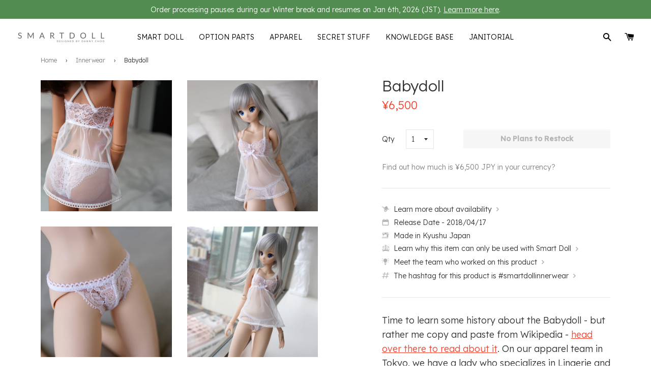

--- FILE ---
content_type: text/html; charset=utf-8
request_url: https://shop.smartdoll.jp/collections/innerwear-1/products/babydoll
body_size: 23696
content:
<!doctype html>
<!--[if IE 8]>
<html class="no-js lt-ie9" lang="en"> <![endif]-->
<!--[if IE 9 ]>
<html class="ie9 no-js"> <![endif]-->
<!--[if (gt IE 9)|!(IE)]><!-->
<html class="no-js"> <!--<![endif]-->
<head>

  <!-- Basic page needs ================================================== -->
  <meta charset="utf-8">
  <meta http-equiv="X-UA-Compatible" content="IE=edge,chrome=1">
  <meta name="google-site-verification" content="GDMSVVXFoLHFl53xvYMaFRdBaOUnIzjCoA7-_XEPd8c" />
  <meta name="facebook-domain-verification" content="z41b6g90g2hpoa6cpnectctyfqb2rl" />

  
    <link rel="shortcut icon" href="//shop.smartdoll.jp/cdn/shop/t/385/assets/favicon.png?v=15820442911091887761765351153" type="image/png"/>
  

  <!-- Title and description ================================================== -->
  <title>
    
    
    Babydoll &ndash; Smart Doll Store
  </title>
  <!--Babydoll-->

  

  
    <meta name="description" content="Time to learn some history about the Babydoll - but rather me copy and paste from Wikipedia - head over there to read about it. On our apparel team in Tokyo, we have a lady who specializes in Lingerie and lace - she is in charge of all the lacy items that we have been releasing and is also the reason why we have been a">
  

  <!-- Helpers ================================================== -->
  <!-- /snippets/social-meta-tags.liquid -->








  <meta property="og:type" content="product">
  <meta property="og:title" content="Babydoll">

  
    <meta property="og:image" content="http://shop.smartdoll.jp/cdn/shop/products/DSC03598_84f0f4ce-ce56-4298-86d9-29fd1177588d_1280x720_crop_center.jpg?v=1595113681">
    <meta property="og:image:secure_url" content="https://shop.smartdoll.jp/cdn/shop/products/DSC03598_84f0f4ce-ce56-4298-86d9-29fd1177588d_1280x720_crop_center.jpg?v=1595113681">
  
    <meta property="og:image" content="http://shop.smartdoll.jp/cdn/shop/products/DSC03531_9f848b41-344f-450b-8a0b-d0826bac8877_1280x720_crop_center.jpg?v=1595113681">
    <meta property="og:image:secure_url" content="https://shop.smartdoll.jp/cdn/shop/products/DSC03531_9f848b41-344f-450b-8a0b-d0826bac8877_1280x720_crop_center.jpg?v=1595113681">
  
    <meta property="og:image" content="http://shop.smartdoll.jp/cdn/shop/products/DSC03533_27d90afe-07f0-41b2-aec9-4d897b4b31f2_1280x720_crop_center.jpg?v=1595113681">
    <meta property="og:image:secure_url" content="https://shop.smartdoll.jp/cdn/shop/products/DSC03533_27d90afe-07f0-41b2-aec9-4d897b4b31f2_1280x720_crop_center.jpg?v=1595113681">
  

  <meta property="og:price:amount" content="6,500">
  <meta property="og:price:currency" content="JPY">




  <meta property="og:description" content="Time to learn some history about the Babydoll - but rather me copy and paste from Wikipedia - head over there to read about it. On our apparel team in Tokyo, we have a lady who specializes in Lingerie and lace - she is in charge of all the lacy items that we have been releasing and is also the reason why we have been a">


  <meta property="og:url" content="https://shop.smartdoll.jp/products/babydoll">
  <meta property="og:site_name" content="Smart Doll Store">









<meta name="twitter:site" content="@smartdollland">
<meta name="twitter:card" content="summary_large_image">
<meta name="twitter:title" content="Babydoll">
<meta name="twitter:description" content="Time to learn some history about the Babydoll - but rather me copy and paste from Wikipedia - head over there to read about it. On our apparel team in Tokyo, we have a lady who specializes in Lingerie and lace - she is in charge of all the lacy items that we have been releasing and is also the reason why we have been a">
<meta name="twitter:image:alt" content="Babydoll">
<meta name="twitter:image" content="http://shop.smartdoll.jp/cdn/shop/products/DSC03598_84f0f4ce-ce56-4298-86d9-29fd1177588d_1280x720_crop_center.jpg?v=1595113681">
  <link rel="canonical" href="https://shop.smartdoll.jp/products/babydoll">
  <meta name="viewport" content="width=device-width,initial-scale=1">
  <meta name="theme-color" content="#FA3F2A">

  <!-- CSS ================================================== -->
  <link href="//shop.smartdoll.jp/cdn/shop/t/385/assets/timber.scss.css?v=102139033269998501721765414600" rel="stylesheet" type="text/css" media="all" />
  <link href="//shop.smartdoll.jp/cdn/shop/t/385/assets/jquery.fancybox.scss?v=91434512659193321011765351178" rel="stylesheet" type="text/css" media="all" />
  <link href="//shop.smartdoll.jp/cdn/shop/t/385/assets/flexslider.scss?v=47306927770366937261765351178" rel="stylesheet" type="text/css" media="all" />
  <link rel="preconnect" href="https://fonts.gstatic.com">
  <link href="https://fonts.googleapis.com/css2?family=Lexend:wght@300;500&display=swap" rel="stylesheet">

  
    <link href="//shop.smartdoll.jp/cdn/shop/t/385/assets/miraiShopWidgets.css?v=34177464314882323921765351156" rel="stylesheet" type="text/css" media="all" />
  

  <script>
    
    window.themeAssetsBasePath = "//shop.smartdoll.jp/cdn/shop/t/385/assets/";
  </script>

  <script src='https://js.sentry-cdn.com/3eb9ab910eda4d2daa64cef55219f0a3.min.js' crossorigin="anonymous" data-lazy="no"></script>

  <script>
    Sentry.onLoad(function() {

      Sentry.init({
        release: 'shopify-mirai-theme@v1.0.148486553754',
        environment: 'production',
      });

      Sentry.setContext('theme', {
        theme_name: "Mirai Theme 20251210",
        theme_id: "148486553754"
      });

      Sentry.setContext('request', {
        request_page_type: "product"
      });

      
        Sentry.setContext('product', {
          product_id: "1294745927751",
          product_title: "Babydoll",
          product_template_suffix : "default"
        });
      

      
        Sentry.setContext('collection', {
          collection_id: "56220287047",
          collection_title: "Innerwear",
          collection_template_suffix : "default"
        });
      

    });
  </script>

  <!-- Header hook for plugins ================================================= -->
  












  <script>window.performance && window.performance.mark && window.performance.mark('shopify.content_for_header.start');</script><meta id="shopify-digital-wallet" name="shopify-digital-wallet" content="/5820997/digital_wallets/dialog">
<meta name="shopify-checkout-api-token" content="f23efd463793d563877009ab71c3412c">
<meta id="in-context-paypal-metadata" data-shop-id="5820997" data-venmo-supported="false" data-environment="production" data-locale="en_US" data-paypal-v4="true" data-currency="JPY">
<link rel="alternate" type="application/json+oembed" href="https://shop.smartdoll.jp/products/babydoll.oembed">
<script async="async" src="/checkouts/internal/preloads.js?locale=en-JP"></script>
<script id="apple-pay-shop-capabilities" type="application/json">{"shopId":5820997,"countryCode":"JP","currencyCode":"JPY","merchantCapabilities":["supports3DS"],"merchantId":"gid:\/\/shopify\/Shop\/5820997","merchantName":"Smart Doll Store","requiredBillingContactFields":["postalAddress","email","phone"],"requiredShippingContactFields":["postalAddress","email","phone"],"shippingType":"shipping","supportedNetworks":["visa","masterCard","jcb","discover"],"total":{"type":"pending","label":"Smart Doll Store","amount":"1.00"},"shopifyPaymentsEnabled":true,"supportsSubscriptions":true}</script>
<script id="shopify-features" type="application/json">{"accessToken":"f23efd463793d563877009ab71c3412c","betas":["rich-media-storefront-analytics"],"domain":"shop.smartdoll.jp","predictiveSearch":true,"shopId":5820997,"locale":"en"}</script>
<script>var Shopify = Shopify || {};
Shopify.shop = "culturejapan.myshopify.com";
Shopify.locale = "en";
Shopify.currency = {"active":"JPY","rate":"1.0"};
Shopify.country = "JP";
Shopify.theme = {"name":"Mirai Theme 20251210","id":148486553754,"schema_name":null,"schema_version":null,"theme_store_id":null,"role":"main"};
Shopify.theme.handle = "null";
Shopify.theme.style = {"id":null,"handle":null};
Shopify.cdnHost = "shop.smartdoll.jp/cdn";
Shopify.routes = Shopify.routes || {};
Shopify.routes.root = "/";</script>
<script type="module">!function(o){(o.Shopify=o.Shopify||{}).modules=!0}(window);</script>
<script>!function(o){function n(){var o=[];function n(){o.push(Array.prototype.slice.apply(arguments))}return n.q=o,n}var t=o.Shopify=o.Shopify||{};t.loadFeatures=n(),t.autoloadFeatures=n()}(window);</script>
<script id="shop-js-analytics" type="application/json">{"pageType":"product"}</script>
<script defer="defer" async type="module" src="//shop.smartdoll.jp/cdn/shopifycloud/shop-js/modules/v2/client.init-shop-cart-sync_DtuiiIyl.en.esm.js"></script>
<script defer="defer" async type="module" src="//shop.smartdoll.jp/cdn/shopifycloud/shop-js/modules/v2/chunk.common_CUHEfi5Q.esm.js"></script>
<script type="module">
  await import("//shop.smartdoll.jp/cdn/shopifycloud/shop-js/modules/v2/client.init-shop-cart-sync_DtuiiIyl.en.esm.js");
await import("//shop.smartdoll.jp/cdn/shopifycloud/shop-js/modules/v2/chunk.common_CUHEfi5Q.esm.js");

  window.Shopify.SignInWithShop?.initShopCartSync?.({"fedCMEnabled":true,"windoidEnabled":true});

</script>
<script id="__st">var __st={"a":5820997,"offset":32400,"reqid":"9bdd1977-76e0-43b5-a185-eef360ed7f6e-1767327989","pageurl":"shop.smartdoll.jp\/collections\/innerwear-1\/products\/babydoll","u":"53ecf08309e5","p":"product","rtyp":"product","rid":1294745927751};</script>
<script>window.ShopifyPaypalV4VisibilityTracking = true;</script>
<script id="captcha-bootstrap">!function(){'use strict';const t='contact',e='account',n='new_comment',o=[[t,t],['blogs',n],['comments',n],[t,'customer']],c=[[e,'customer_login'],[e,'guest_login'],[e,'recover_customer_password'],[e,'create_customer']],r=t=>t.map((([t,e])=>`form[action*='/${t}']:not([data-nocaptcha='true']) input[name='form_type'][value='${e}']`)).join(','),a=t=>()=>t?[...document.querySelectorAll(t)].map((t=>t.form)):[];function s(){const t=[...o],e=r(t);return a(e)}const i='password',u='form_key',d=['recaptcha-v3-token','g-recaptcha-response','h-captcha-response',i],f=()=>{try{return window.sessionStorage}catch{return}},m='__shopify_v',_=t=>t.elements[u];function p(t,e,n=!1){try{const o=window.sessionStorage,c=JSON.parse(o.getItem(e)),{data:r}=function(t){const{data:e,action:n}=t;return t[m]||n?{data:e,action:n}:{data:t,action:n}}(c);for(const[e,n]of Object.entries(r))t.elements[e]&&(t.elements[e].value=n);n&&o.removeItem(e)}catch(o){console.error('form repopulation failed',{error:o})}}const l='form_type',E='cptcha';function T(t){t.dataset[E]=!0}const w=window,h=w.document,L='Shopify',v='ce_forms',y='captcha';let A=!1;((t,e)=>{const n=(g='f06e6c50-85a8-45c8-87d0-21a2b65856fe',I='https://cdn.shopify.com/shopifycloud/storefront-forms-hcaptcha/ce_storefront_forms_captcha_hcaptcha.v1.5.2.iife.js',D={infoText:'Protected by hCaptcha',privacyText:'Privacy',termsText:'Terms'},(t,e,n)=>{const o=w[L][v],c=o.bindForm;if(c)return c(t,g,e,D).then(n);var r;o.q.push([[t,g,e,D],n]),r=I,A||(h.body.append(Object.assign(h.createElement('script'),{id:'captcha-provider',async:!0,src:r})),A=!0)});var g,I,D;w[L]=w[L]||{},w[L][v]=w[L][v]||{},w[L][v].q=[],w[L][y]=w[L][y]||{},w[L][y].protect=function(t,e){n(t,void 0,e),T(t)},Object.freeze(w[L][y]),function(t,e,n,w,h,L){const[v,y,A,g]=function(t,e,n){const i=e?o:[],u=t?c:[],d=[...i,...u],f=r(d),m=r(i),_=r(d.filter((([t,e])=>n.includes(e))));return[a(f),a(m),a(_),s()]}(w,h,L),I=t=>{const e=t.target;return e instanceof HTMLFormElement?e:e&&e.form},D=t=>v().includes(t);t.addEventListener('submit',(t=>{const e=I(t);if(!e)return;const n=D(e)&&!e.dataset.hcaptchaBound&&!e.dataset.recaptchaBound,o=_(e),c=g().includes(e)&&(!o||!o.value);(n||c)&&t.preventDefault(),c&&!n&&(function(t){try{if(!f())return;!function(t){const e=f();if(!e)return;const n=_(t);if(!n)return;const o=n.value;o&&e.removeItem(o)}(t);const e=Array.from(Array(32),(()=>Math.random().toString(36)[2])).join('');!function(t,e){_(t)||t.append(Object.assign(document.createElement('input'),{type:'hidden',name:u})),t.elements[u].value=e}(t,e),function(t,e){const n=f();if(!n)return;const o=[...t.querySelectorAll(`input[type='${i}']`)].map((({name:t})=>t)),c=[...d,...o],r={};for(const[a,s]of new FormData(t).entries())c.includes(a)||(r[a]=s);n.setItem(e,JSON.stringify({[m]:1,action:t.action,data:r}))}(t,e)}catch(e){console.error('failed to persist form',e)}}(e),e.submit())}));const S=(t,e)=>{t&&!t.dataset[E]&&(n(t,e.some((e=>e===t))),T(t))};for(const o of['focusin','change'])t.addEventListener(o,(t=>{const e=I(t);D(e)&&S(e,y())}));const B=e.get('form_key'),M=e.get(l),P=B&&M;t.addEventListener('DOMContentLoaded',(()=>{const t=y();if(P)for(const e of t)e.elements[l].value===M&&p(e,B);[...new Set([...A(),...v().filter((t=>'true'===t.dataset.shopifyCaptcha))])].forEach((e=>S(e,t)))}))}(h,new URLSearchParams(w.location.search),n,t,e,['guest_login'])})(!0,!0)}();</script>
<script integrity="sha256-4kQ18oKyAcykRKYeNunJcIwy7WH5gtpwJnB7kiuLZ1E=" data-source-attribution="shopify.loadfeatures" defer="defer" src="//shop.smartdoll.jp/cdn/shopifycloud/storefront/assets/storefront/load_feature-a0a9edcb.js" crossorigin="anonymous"></script>
<script data-source-attribution="shopify.dynamic_checkout.dynamic.init">var Shopify=Shopify||{};Shopify.PaymentButton=Shopify.PaymentButton||{isStorefrontPortableWallets:!0,init:function(){window.Shopify.PaymentButton.init=function(){};var t=document.createElement("script");t.src="https://shop.smartdoll.jp/cdn/shopifycloud/portable-wallets/latest/portable-wallets.en.js",t.type="module",document.head.appendChild(t)}};
</script>
<script data-source-attribution="shopify.dynamic_checkout.buyer_consent">
  function portableWalletsHideBuyerConsent(e){var t=document.getElementById("shopify-buyer-consent"),n=document.getElementById("shopify-subscription-policy-button");t&&n&&(t.classList.add("hidden"),t.setAttribute("aria-hidden","true"),n.removeEventListener("click",e))}function portableWalletsShowBuyerConsent(e){var t=document.getElementById("shopify-buyer-consent"),n=document.getElementById("shopify-subscription-policy-button");t&&n&&(t.classList.remove("hidden"),t.removeAttribute("aria-hidden"),n.addEventListener("click",e))}window.Shopify?.PaymentButton&&(window.Shopify.PaymentButton.hideBuyerConsent=portableWalletsHideBuyerConsent,window.Shopify.PaymentButton.showBuyerConsent=portableWalletsShowBuyerConsent);
</script>
<script data-source-attribution="shopify.dynamic_checkout.cart.bootstrap">document.addEventListener("DOMContentLoaded",(function(){function t(){return document.querySelector("shopify-accelerated-checkout-cart, shopify-accelerated-checkout")}if(t())Shopify.PaymentButton.init();else{new MutationObserver((function(e,n){t()&&(Shopify.PaymentButton.init(),n.disconnect())})).observe(document.body,{childList:!0,subtree:!0})}}));
</script>
<link id="shopify-accelerated-checkout-styles" rel="stylesheet" media="screen" href="https://shop.smartdoll.jp/cdn/shopifycloud/portable-wallets/latest/accelerated-checkout-backwards-compat.css" crossorigin="anonymous">
<style id="shopify-accelerated-checkout-cart">
        #shopify-buyer-consent {
  margin-top: 1em;
  display: inline-block;
  width: 100%;
}

#shopify-buyer-consent.hidden {
  display: none;
}

#shopify-subscription-policy-button {
  background: none;
  border: none;
  padding: 0;
  text-decoration: underline;
  font-size: inherit;
  cursor: pointer;
}

#shopify-subscription-policy-button::before {
  box-shadow: none;
}

      </style>

<script>window.performance && window.performance.mark && window.performance.mark('shopify.content_for_header.end');</script>
  <!-- /snippets/oldIE-js.liquid -->


<!--[if lt IE 9]>
<script src="//cdnjs.cloudflare.com/ajax/libs/html5shiv/3.7.2/html5shiv.min.js" type="text/javascript"></script>
<script src="//shop.smartdoll.jp/cdn/shop/t/385/assets/respond.min.js?v=52248677837542619231765351155" type="text/javascript"></script>
<link href="//shop.smartdoll.jp/cdn/shop/t/385/assets/respond-proxy.html" id="respond-proxy" rel="respond-proxy" />
<link href="//shop.smartdoll.jp/search?q=51331dda74314efb90250edbd3f6e51b" id="respond-redirect" rel="respond-redirect" />
<script src="//shop.smartdoll.jp/search?q=51331dda74314efb90250edbd3f6e51b" type="text/javascript"></script>
<![endif]-->



  <script src="//ajax.googleapis.com/ajax/libs/jquery/1.11.0/jquery.min.js" type="text/javascript"></script>
  <script src="//shop.smartdoll.jp/cdn/shop/t/385/assets/modernizr.min.js?v=176395819422211800811765351153" type="text/javascript"></script>
  <script src="//shop.smartdoll.jp/cdn/shop/t/385/assets/localize.js?v=93916920606608660641765351155" type="text/javascript"></script>
  <script src="//shop.smartdoll.jp/cdn/shop/t/385/assets/jquery.sticky-anything.min.js?v=182761130389463769141765351156" type="text/javascript"></script>
  <script src="//shop.smartdoll.jp/cdn/shop/t/385/assets/jquery.fancybox.pack.js?v=25823149674152310371765351154" type="text/javascript"></script>
  <script src="//shop.smartdoll.jp/cdn/shop/t/385/assets/jquery.flexslider-min.js?v=136531284535675473941765351155" type="text/javascript"></script>
  <script src="//shop.smartdoll.jp/cdn/shop/t/385/assets/jquery.menu-aim.js?v=175510149689683186001765351155" type="text/javascript"></script>
  <script src="//shop.smartdoll.jp/cdn/shop/t/385/assets/jquery.lazy.min.js?v=72418453740263649271765351155" type="text/javascript"></script>
  <script src="//shop.smartdoll.jp/cdn/shop/t/385/assets/handlebars.min.js?v=79044469952368397291765351155" type="text/javascript"></script>
  <script src="//shop.smartdoll.jp/cdn/shop/t/385/assets/js.cookie.min.js?v=101947884401453988011765351153" type="text/javascript"></script>
  <script src="//shop.smartdoll.jp/cdn/shop/t/385/assets/hammer.min.js?v=176329622342684926441765351155" type="text/javascript"></script>
  <script src="//shop.smartdoll.jp/cdn/shop/t/385/assets/md5.js?v=158654937455563469081765351156" type="text/javascript"></script>
  <script src="//shop.smartdoll.jp/cdn/shop/t/385/assets/fontfaceobserver.js?v=99882114512924465751765351154" type="text/javascript"></script>

  
  

  <!-- Hits Analytics tracking code -->
  
  <!-- end of Hits Analytics code -->

  <script type="text/javascript" async src="https://www.instagram.com/embed.js" data-loaded="true"></script>

 <link href="https://monorail-edge.shopifysvc.com" rel="dns-prefetch">
<script>(function(){if ("sendBeacon" in navigator && "performance" in window) {try {var session_token_from_headers = performance.getEntriesByType('navigation')[0].serverTiming.find(x => x.name == '_s').description;} catch {var session_token_from_headers = undefined;}var session_cookie_matches = document.cookie.match(/_shopify_s=([^;]*)/);var session_token_from_cookie = session_cookie_matches && session_cookie_matches.length === 2 ? session_cookie_matches[1] : "";var session_token = session_token_from_headers || session_token_from_cookie || "";function handle_abandonment_event(e) {var entries = performance.getEntries().filter(function(entry) {return /monorail-edge.shopifysvc.com/.test(entry.name);});if (!window.abandonment_tracked && entries.length === 0) {window.abandonment_tracked = true;var currentMs = Date.now();var navigation_start = performance.timing.navigationStart;var payload = {shop_id: 5820997,url: window.location.href,navigation_start,duration: currentMs - navigation_start,session_token,page_type: "product"};window.navigator.sendBeacon("https://monorail-edge.shopifysvc.com/v1/produce", JSON.stringify({schema_id: "online_store_buyer_site_abandonment/1.1",payload: payload,metadata: {event_created_at_ms: currentMs,event_sent_at_ms: currentMs}}));}}window.addEventListener('pagehide', handle_abandonment_event);}}());</script>
<script id="web-pixels-manager-setup">(function e(e,d,r,n,o){if(void 0===o&&(o={}),!Boolean(null===(a=null===(i=window.Shopify)||void 0===i?void 0:i.analytics)||void 0===a?void 0:a.replayQueue)){var i,a;window.Shopify=window.Shopify||{};var t=window.Shopify;t.analytics=t.analytics||{};var s=t.analytics;s.replayQueue=[],s.publish=function(e,d,r){return s.replayQueue.push([e,d,r]),!0};try{self.performance.mark("wpm:start")}catch(e){}var l=function(){var e={modern:/Edge?\/(1{2}[4-9]|1[2-9]\d|[2-9]\d{2}|\d{4,})\.\d+(\.\d+|)|Firefox\/(1{2}[4-9]|1[2-9]\d|[2-9]\d{2}|\d{4,})\.\d+(\.\d+|)|Chrom(ium|e)\/(9{2}|\d{3,})\.\d+(\.\d+|)|(Maci|X1{2}).+ Version\/(15\.\d+|(1[6-9]|[2-9]\d|\d{3,})\.\d+)([,.]\d+|)( \(\w+\)|)( Mobile\/\w+|) Safari\/|Chrome.+OPR\/(9{2}|\d{3,})\.\d+\.\d+|(CPU[ +]OS|iPhone[ +]OS|CPU[ +]iPhone|CPU IPhone OS|CPU iPad OS)[ +]+(15[._]\d+|(1[6-9]|[2-9]\d|\d{3,})[._]\d+)([._]\d+|)|Android:?[ /-](13[3-9]|1[4-9]\d|[2-9]\d{2}|\d{4,})(\.\d+|)(\.\d+|)|Android.+Firefox\/(13[5-9]|1[4-9]\d|[2-9]\d{2}|\d{4,})\.\d+(\.\d+|)|Android.+Chrom(ium|e)\/(13[3-9]|1[4-9]\d|[2-9]\d{2}|\d{4,})\.\d+(\.\d+|)|SamsungBrowser\/([2-9]\d|\d{3,})\.\d+/,legacy:/Edge?\/(1[6-9]|[2-9]\d|\d{3,})\.\d+(\.\d+|)|Firefox\/(5[4-9]|[6-9]\d|\d{3,})\.\d+(\.\d+|)|Chrom(ium|e)\/(5[1-9]|[6-9]\d|\d{3,})\.\d+(\.\d+|)([\d.]+$|.*Safari\/(?![\d.]+ Edge\/[\d.]+$))|(Maci|X1{2}).+ Version\/(10\.\d+|(1[1-9]|[2-9]\d|\d{3,})\.\d+)([,.]\d+|)( \(\w+\)|)( Mobile\/\w+|) Safari\/|Chrome.+OPR\/(3[89]|[4-9]\d|\d{3,})\.\d+\.\d+|(CPU[ +]OS|iPhone[ +]OS|CPU[ +]iPhone|CPU IPhone OS|CPU iPad OS)[ +]+(10[._]\d+|(1[1-9]|[2-9]\d|\d{3,})[._]\d+)([._]\d+|)|Android:?[ /-](13[3-9]|1[4-9]\d|[2-9]\d{2}|\d{4,})(\.\d+|)(\.\d+|)|Mobile Safari.+OPR\/([89]\d|\d{3,})\.\d+\.\d+|Android.+Firefox\/(13[5-9]|1[4-9]\d|[2-9]\d{2}|\d{4,})\.\d+(\.\d+|)|Android.+Chrom(ium|e)\/(13[3-9]|1[4-9]\d|[2-9]\d{2}|\d{4,})\.\d+(\.\d+|)|Android.+(UC? ?Browser|UCWEB|U3)[ /]?(15\.([5-9]|\d{2,})|(1[6-9]|[2-9]\d|\d{3,})\.\d+)\.\d+|SamsungBrowser\/(5\.\d+|([6-9]|\d{2,})\.\d+)|Android.+MQ{2}Browser\/(14(\.(9|\d{2,})|)|(1[5-9]|[2-9]\d|\d{3,})(\.\d+|))(\.\d+|)|K[Aa][Ii]OS\/(3\.\d+|([4-9]|\d{2,})\.\d+)(\.\d+|)/},d=e.modern,r=e.legacy,n=navigator.userAgent;return n.match(d)?"modern":n.match(r)?"legacy":"unknown"}(),u="modern"===l?"modern":"legacy",c=(null!=n?n:{modern:"",legacy:""})[u],f=function(e){return[e.baseUrl,"/wpm","/b",e.hashVersion,"modern"===e.buildTarget?"m":"l",".js"].join("")}({baseUrl:d,hashVersion:r,buildTarget:u}),m=function(e){var d=e.version,r=e.bundleTarget,n=e.surface,o=e.pageUrl,i=e.monorailEndpoint;return{emit:function(e){var a=e.status,t=e.errorMsg,s=(new Date).getTime(),l=JSON.stringify({metadata:{event_sent_at_ms:s},events:[{schema_id:"web_pixels_manager_load/3.1",payload:{version:d,bundle_target:r,page_url:o,status:a,surface:n,error_msg:t},metadata:{event_created_at_ms:s}}]});if(!i)return console&&console.warn&&console.warn("[Web Pixels Manager] No Monorail endpoint provided, skipping logging."),!1;try{return self.navigator.sendBeacon.bind(self.navigator)(i,l)}catch(e){}var u=new XMLHttpRequest;try{return u.open("POST",i,!0),u.setRequestHeader("Content-Type","text/plain"),u.send(l),!0}catch(e){return console&&console.warn&&console.warn("[Web Pixels Manager] Got an unhandled error while logging to Monorail."),!1}}}}({version:r,bundleTarget:l,surface:e.surface,pageUrl:self.location.href,monorailEndpoint:e.monorailEndpoint});try{o.browserTarget=l,function(e){var d=e.src,r=e.async,n=void 0===r||r,o=e.onload,i=e.onerror,a=e.sri,t=e.scriptDataAttributes,s=void 0===t?{}:t,l=document.createElement("script"),u=document.querySelector("head"),c=document.querySelector("body");if(l.async=n,l.src=d,a&&(l.integrity=a,l.crossOrigin="anonymous"),s)for(var f in s)if(Object.prototype.hasOwnProperty.call(s,f))try{l.dataset[f]=s[f]}catch(e){}if(o&&l.addEventListener("load",o),i&&l.addEventListener("error",i),u)u.appendChild(l);else{if(!c)throw new Error("Did not find a head or body element to append the script");c.appendChild(l)}}({src:f,async:!0,onload:function(){if(!function(){var e,d;return Boolean(null===(d=null===(e=window.Shopify)||void 0===e?void 0:e.analytics)||void 0===d?void 0:d.initialized)}()){var d=window.webPixelsManager.init(e)||void 0;if(d){var r=window.Shopify.analytics;r.replayQueue.forEach((function(e){var r=e[0],n=e[1],o=e[2];d.publishCustomEvent(r,n,o)})),r.replayQueue=[],r.publish=d.publishCustomEvent,r.visitor=d.visitor,r.initialized=!0}}},onerror:function(){return m.emit({status:"failed",errorMsg:"".concat(f," has failed to load")})},sri:function(e){var d=/^sha384-[A-Za-z0-9+/=]+$/;return"string"==typeof e&&d.test(e)}(c)?c:"",scriptDataAttributes:o}),m.emit({status:"loading"})}catch(e){m.emit({status:"failed",errorMsg:(null==e?void 0:e.message)||"Unknown error"})}}})({shopId: 5820997,storefrontBaseUrl: "https://shop.smartdoll.jp",extensionsBaseUrl: "https://extensions.shopifycdn.com/cdn/shopifycloud/web-pixels-manager",monorailEndpoint: "https://monorail-edge.shopifysvc.com/unstable/produce_batch",surface: "storefront-renderer",enabledBetaFlags: ["2dca8a86","a0d5f9d2"],webPixelsConfigList: [{"id":"609976474","configuration":"{\"config\":\"{\\\"google_tag_ids\\\":[\\\"G-TC2K1G42LZ\\\"],\\\"target_country\\\":\\\"ZZ\\\",\\\"gtag_events\\\":[{\\\"type\\\":\\\"begin_checkout\\\",\\\"action_label\\\":\\\"G-TC2K1G42LZ\\\"},{\\\"type\\\":\\\"search\\\",\\\"action_label\\\":\\\"G-TC2K1G42LZ\\\"},{\\\"type\\\":\\\"view_item\\\",\\\"action_label\\\":\\\"G-TC2K1G42LZ\\\"},{\\\"type\\\":\\\"purchase\\\",\\\"action_label\\\":\\\"G-TC2K1G42LZ\\\"},{\\\"type\\\":\\\"page_view\\\",\\\"action_label\\\":\\\"G-TC2K1G42LZ\\\"},{\\\"type\\\":\\\"add_payment_info\\\",\\\"action_label\\\":\\\"G-TC2K1G42LZ\\\"},{\\\"type\\\":\\\"add_to_cart\\\",\\\"action_label\\\":\\\"G-TC2K1G42LZ\\\"}],\\\"enable_monitoring_mode\\\":false}\"}","eventPayloadVersion":"v1","runtimeContext":"OPEN","scriptVersion":"b2a88bafab3e21179ed38636efcd8a93","type":"APP","apiClientId":1780363,"privacyPurposes":[],"dataSharingAdjustments":{"protectedCustomerApprovalScopes":["read_customer_address","read_customer_email","read_customer_name","read_customer_personal_data","read_customer_phone"]}},{"id":"shopify-app-pixel","configuration":"{}","eventPayloadVersion":"v1","runtimeContext":"STRICT","scriptVersion":"0450","apiClientId":"shopify-pixel","type":"APP","privacyPurposes":["ANALYTICS","MARKETING"]},{"id":"shopify-custom-pixel","eventPayloadVersion":"v1","runtimeContext":"LAX","scriptVersion":"0450","apiClientId":"shopify-pixel","type":"CUSTOM","privacyPurposes":["ANALYTICS","MARKETING"]}],isMerchantRequest: false,initData: {"shop":{"name":"Smart Doll Store","paymentSettings":{"currencyCode":"JPY"},"myshopifyDomain":"culturejapan.myshopify.com","countryCode":"JP","storefrontUrl":"https:\/\/shop.smartdoll.jp"},"customer":null,"cart":null,"checkout":null,"productVariants":[{"price":{"amount":6500.0,"currencyCode":"JPY"},"product":{"title":"Babydoll","vendor":"N2","id":"1294745927751","untranslatedTitle":"Babydoll","url":"\/products\/babydoll","type":"Innerwear"},"id":"12098721022023","image":{"src":"\/\/shop.smartdoll.jp\/cdn\/shop\/products\/DSC03598_84f0f4ce-ce56-4298-86d9-29fd1177588d.jpg?v=1595113681"},"sku":"ALPHA-12098721022023","title":"Default Title","untranslatedTitle":"Default Title"}],"purchasingCompany":null},},"https://shop.smartdoll.jp/cdn","da62cc92w68dfea28pcf9825a4m392e00d0",{"modern":"","legacy":""},{"shopId":"5820997","storefrontBaseUrl":"https:\/\/shop.smartdoll.jp","extensionBaseUrl":"https:\/\/extensions.shopifycdn.com\/cdn\/shopifycloud\/web-pixels-manager","surface":"storefront-renderer","enabledBetaFlags":"[\"2dca8a86\", \"a0d5f9d2\"]","isMerchantRequest":"false","hashVersion":"da62cc92w68dfea28pcf9825a4m392e00d0","publish":"custom","events":"[[\"page_viewed\",{}],[\"product_viewed\",{\"productVariant\":{\"price\":{\"amount\":6500.0,\"currencyCode\":\"JPY\"},\"product\":{\"title\":\"Babydoll\",\"vendor\":\"N2\",\"id\":\"1294745927751\",\"untranslatedTitle\":\"Babydoll\",\"url\":\"\/products\/babydoll\",\"type\":\"Innerwear\"},\"id\":\"12098721022023\",\"image\":{\"src\":\"\/\/shop.smartdoll.jp\/cdn\/shop\/products\/DSC03598_84f0f4ce-ce56-4298-86d9-29fd1177588d.jpg?v=1595113681\"},\"sku\":\"ALPHA-12098721022023\",\"title\":\"Default Title\",\"untranslatedTitle\":\"Default Title\"}}]]"});</script><script>
  window.ShopifyAnalytics = window.ShopifyAnalytics || {};
  window.ShopifyAnalytics.meta = window.ShopifyAnalytics.meta || {};
  window.ShopifyAnalytics.meta.currency = 'JPY';
  var meta = {"product":{"id":1294745927751,"gid":"gid:\/\/shopify\/Product\/1294745927751","vendor":"N2","type":"Innerwear","handle":"babydoll","variants":[{"id":12098721022023,"price":650000,"name":"Babydoll","public_title":null,"sku":"ALPHA-12098721022023"}],"remote":false},"page":{"pageType":"product","resourceType":"product","resourceId":1294745927751,"requestId":"9bdd1977-76e0-43b5-a185-eef360ed7f6e-1767327989"}};
  for (var attr in meta) {
    window.ShopifyAnalytics.meta[attr] = meta[attr];
  }
</script>
<script class="analytics">
  (function () {
    var customDocumentWrite = function(content) {
      var jquery = null;

      if (window.jQuery) {
        jquery = window.jQuery;
      } else if (window.Checkout && window.Checkout.$) {
        jquery = window.Checkout.$;
      }

      if (jquery) {
        jquery('body').append(content);
      }
    };

    var hasLoggedConversion = function(token) {
      if (token) {
        return document.cookie.indexOf('loggedConversion=' + token) !== -1;
      }
      return false;
    }

    var setCookieIfConversion = function(token) {
      if (token) {
        var twoMonthsFromNow = new Date(Date.now());
        twoMonthsFromNow.setMonth(twoMonthsFromNow.getMonth() + 2);

        document.cookie = 'loggedConversion=' + token + '; expires=' + twoMonthsFromNow;
      }
    }

    var trekkie = window.ShopifyAnalytics.lib = window.trekkie = window.trekkie || [];
    if (trekkie.integrations) {
      return;
    }
    trekkie.methods = [
      'identify',
      'page',
      'ready',
      'track',
      'trackForm',
      'trackLink'
    ];
    trekkie.factory = function(method) {
      return function() {
        var args = Array.prototype.slice.call(arguments);
        args.unshift(method);
        trekkie.push(args);
        return trekkie;
      };
    };
    for (var i = 0; i < trekkie.methods.length; i++) {
      var key = trekkie.methods[i];
      trekkie[key] = trekkie.factory(key);
    }
    trekkie.load = function(config) {
      trekkie.config = config || {};
      trekkie.config.initialDocumentCookie = document.cookie;
      var first = document.getElementsByTagName('script')[0];
      var script = document.createElement('script');
      script.type = 'text/javascript';
      script.onerror = function(e) {
        var scriptFallback = document.createElement('script');
        scriptFallback.type = 'text/javascript';
        scriptFallback.onerror = function(error) {
                var Monorail = {
      produce: function produce(monorailDomain, schemaId, payload) {
        var currentMs = new Date().getTime();
        var event = {
          schema_id: schemaId,
          payload: payload,
          metadata: {
            event_created_at_ms: currentMs,
            event_sent_at_ms: currentMs
          }
        };
        return Monorail.sendRequest("https://" + monorailDomain + "/v1/produce", JSON.stringify(event));
      },
      sendRequest: function sendRequest(endpointUrl, payload) {
        // Try the sendBeacon API
        if (window && window.navigator && typeof window.navigator.sendBeacon === 'function' && typeof window.Blob === 'function' && !Monorail.isIos12()) {
          var blobData = new window.Blob([payload], {
            type: 'text/plain'
          });

          if (window.navigator.sendBeacon(endpointUrl, blobData)) {
            return true;
          } // sendBeacon was not successful

        } // XHR beacon

        var xhr = new XMLHttpRequest();

        try {
          xhr.open('POST', endpointUrl);
          xhr.setRequestHeader('Content-Type', 'text/plain');
          xhr.send(payload);
        } catch (e) {
          console.log(e);
        }

        return false;
      },
      isIos12: function isIos12() {
        return window.navigator.userAgent.lastIndexOf('iPhone; CPU iPhone OS 12_') !== -1 || window.navigator.userAgent.lastIndexOf('iPad; CPU OS 12_') !== -1;
      }
    };
    Monorail.produce('monorail-edge.shopifysvc.com',
      'trekkie_storefront_load_errors/1.1',
      {shop_id: 5820997,
      theme_id: 148486553754,
      app_name: "storefront",
      context_url: window.location.href,
      source_url: "//shop.smartdoll.jp/cdn/s/trekkie.storefront.8f32c7f0b513e73f3235c26245676203e1209161.min.js"});

        };
        scriptFallback.async = true;
        scriptFallback.src = '//shop.smartdoll.jp/cdn/s/trekkie.storefront.8f32c7f0b513e73f3235c26245676203e1209161.min.js';
        first.parentNode.insertBefore(scriptFallback, first);
      };
      script.async = true;
      script.src = '//shop.smartdoll.jp/cdn/s/trekkie.storefront.8f32c7f0b513e73f3235c26245676203e1209161.min.js';
      first.parentNode.insertBefore(script, first);
    };
    trekkie.load(
      {"Trekkie":{"appName":"storefront","development":false,"defaultAttributes":{"shopId":5820997,"isMerchantRequest":null,"themeId":148486553754,"themeCityHash":"3562789412376849306","contentLanguage":"en","currency":"JPY","eventMetadataId":"1475483d-8532-4c31-bfb8-890775cb66bc"},"isServerSideCookieWritingEnabled":true,"monorailRegion":"shop_domain","enabledBetaFlags":["65f19447"]},"Session Attribution":{},"S2S":{"facebookCapiEnabled":false,"source":"trekkie-storefront-renderer","apiClientId":580111}}
    );

    var loaded = false;
    trekkie.ready(function() {
      if (loaded) return;
      loaded = true;

      window.ShopifyAnalytics.lib = window.trekkie;

      var originalDocumentWrite = document.write;
      document.write = customDocumentWrite;
      try { window.ShopifyAnalytics.merchantGoogleAnalytics.call(this); } catch(error) {};
      document.write = originalDocumentWrite;

      window.ShopifyAnalytics.lib.page(null,{"pageType":"product","resourceType":"product","resourceId":1294745927751,"requestId":"9bdd1977-76e0-43b5-a185-eef360ed7f6e-1767327989","shopifyEmitted":true});

      var match = window.location.pathname.match(/checkouts\/(.+)\/(thank_you|post_purchase)/)
      var token = match? match[1]: undefined;
      if (!hasLoggedConversion(token)) {
        setCookieIfConversion(token);
        window.ShopifyAnalytics.lib.track("Viewed Product",{"currency":"JPY","variantId":12098721022023,"productId":1294745927751,"productGid":"gid:\/\/shopify\/Product\/1294745927751","name":"Babydoll","price":"6500","sku":"ALPHA-12098721022023","brand":"N2","variant":null,"category":"Innerwear","nonInteraction":true,"remote":false},undefined,undefined,{"shopifyEmitted":true});
      window.ShopifyAnalytics.lib.track("monorail:\/\/trekkie_storefront_viewed_product\/1.1",{"currency":"JPY","variantId":12098721022023,"productId":1294745927751,"productGid":"gid:\/\/shopify\/Product\/1294745927751","name":"Babydoll","price":"6500","sku":"ALPHA-12098721022023","brand":"N2","variant":null,"category":"Innerwear","nonInteraction":true,"remote":false,"referer":"https:\/\/shop.smartdoll.jp\/collections\/innerwear-1\/products\/babydoll"});
      }
    });


        var eventsListenerScript = document.createElement('script');
        eventsListenerScript.async = true;
        eventsListenerScript.src = "//shop.smartdoll.jp/cdn/shopifycloud/storefront/assets/shop_events_listener-3da45d37.js";
        document.getElementsByTagName('head')[0].appendChild(eventsListenerScript);

})();</script>
  <script>
  if (!window.ga || (window.ga && typeof window.ga !== 'function')) {
    window.ga = function ga() {
      (window.ga.q = window.ga.q || []).push(arguments);
      if (window.Shopify && window.Shopify.analytics && typeof window.Shopify.analytics.publish === 'function') {
        window.Shopify.analytics.publish("ga_stub_called", {}, {sendTo: "google_osp_migration"});
      }
      console.error("Shopify's Google Analytics stub called with:", Array.from(arguments), "\nSee https://help.shopify.com/manual/promoting-marketing/pixels/pixel-migration#google for more information.");
    };
    if (window.Shopify && window.Shopify.analytics && typeof window.Shopify.analytics.publish === 'function') {
      window.Shopify.analytics.publish("ga_stub_initialized", {}, {sendTo: "google_osp_migration"});
    }
  }
</script>
<script
  defer
  src="https://shop.smartdoll.jp/cdn/shopifycloud/perf-kit/shopify-perf-kit-2.1.2.min.js"
  data-application="storefront-renderer"
  data-shop-id="5820997"
  data-render-region="gcp-us-east1"
  data-page-type="product"
  data-theme-instance-id="148486553754"
  data-theme-name=""
  data-theme-version=""
  data-monorail-region="shop_domain"
  data-resource-timing-sampling-rate="10"
  data-shs="true"
  data-shs-beacon="true"
  data-shs-export-with-fetch="true"
  data-shs-logs-sample-rate="1"
  data-shs-beacon-endpoint="https://shop.smartdoll.jp/api/collect"
></script>
</head>


<body id="babydoll" class="template-product template-product with-collection" data-product="1294745927751">

<div class="visually-hidden">
  <shop-widget-theme-settings></shop-widget-theme-settings>
</div>

<script>
  if (typeof localize !== 'undefined') {
    localize.init();
  }
</script>

<div id="NavDrawer" class="drawer drawer--left">
  <div class="drawer__header">
    <div class="drawer__title h3">
      




<span class="localize localize__default localize__en">Browse</span>
<span class="localize localize__ja">Browse</span>


    </div>
    <div class="drawer__close js-drawer-close">
      <button type="button" class="icon-fallback-text">
        <span class="icon icon-x" aria-hidden="true"></span>
          <span class="fallback-text">
            




<span class="localize localize__default localize__en">Close menu</span>
<span class="localize localize__ja">Close menu</span>


          </span>
      </button>
    </div>
  </div>
  <!-- begin mobile-nav -->
  <ul class="mobile-nav">
  
    
    
      <li class="mobile-nav__item">
        <a href="https://shop.smartdoll.jp/collections/smart-doll-categories" class="mobile-nav__link">
          



<span class="localize localize__default localize__en">Smart Doll</span>
<span class="localize localize__ja">スマートドール</span>

        </a>
      </li>
    
  
    
    
      <li class="mobile-nav__item">
        <a href="https://shop.smartdoll.jp/collections/option-parts-categories" class="mobile-nav__link">
          



<span class="localize localize__default localize__en">Option Parts</span>
<span class="localize localize__ja">オプションパーツ</span>

        </a>
      </li>
    
  
    
    
      <li class="mobile-nav__item">
        <a href="/collections/apparel-categories" class="mobile-nav__link">
          



<span class="localize localize__default localize__en">Apparel</span>
<span class="localize localize__ja">アパレル</span>

        </a>
      </li>
    
  
    
    
      <li class="mobile-nav__item">
        <a href="/collections/filter-new" class="mobile-nav__link">
          



<span class="localize localize__default localize__en">Secret Stuff</span>
<span class="localize localize__ja">Secret Stuff</span>

        </a>
      </li>
    
  
    
    
      <li class="mobile-nav__item" aria-haspopup="true">
        <div class="mobile-nav__has-sublist">
          <a href="javascript:void(0)" class="mobile-nav__link mobile-nav__toggle-js">
            



<span class="localize localize__default localize__en">Knowledge Base</span>
<span class="localize localize__ja">Knowledge Base</span>

          </a>
          <div class="mobile-nav__toggle mobile-nav__toggle-js">
            <button type="button" class="icon-fallback-text mobile-nav__toggle-open">
              <span class="icon icon-plus" aria-hidden="true"></span>
              <span class="fallback-text">See More</span>
            </button>
            <button type="button" class="icon-fallback-text mobile-nav__toggle-close">
              <span class="icon icon-minus" aria-hidden="true"></span>
              <span class="fallback-text">
                




<span class="localize localize__default localize__en">Close Cart</span>
<span class="localize localize__ja">カートを閉じる</span>


              </span>
            </button>
          </div>
        </div>
        <ul class="mobile-nav__sublist">
          
            <li class="mobile-nav__item ">
              <a href="https://shop.smartdoll.jp/collections/before-you-buy/products/what-is-smart-doll" class="mobile-nav__link">
                



<span class="localize localize__default localize__en">About Smart Doll</span>
<span class="localize localize__ja">About Smart Doll</span>

              </a>
            </li>
          
            <li class="mobile-nav__item ">
              <a href="https://shop.smartdoll.jp/collections/grayskull" class="mobile-nav__link">
                



<span class="localize localize__default localize__en">Knowledge Base Home</span>
<span class="localize localize__ja">Knowledge Base Home</span>

              </a>
            </li>
          
            <li class="mobile-nav__item ">
              <a href="https://shop.smartdoll.jp/collections/before-you-buy" class="mobile-nav__link">
                



<span class="localize localize__default localize__en">Before You Buy</span>
<span class="localize localize__ja">Before You Buy</span>

              </a>
            </li>
          
            <li class="mobile-nav__item ">
              <a href="https://shop.smartdoll.jp/collections/articles-category-shipping" class="mobile-nav__link">
                



<span class="localize localize__default localize__en">Shipping</span>
<span class="localize localize__ja">Shipping</span>

              </a>
            </li>
          
            <li class="mobile-nav__item ">
              <a href="https://shop.smartdoll.jp/collections/articles-category-care" class="mobile-nav__link">
                



<span class="localize localize__default localize__en">Care</span>
<span class="localize localize__ja">Care</span>

              </a>
            </li>
          
            <li class="mobile-nav__item ">
              <a href="https://shop.smartdoll.jp/collections/articles-category-production" class="mobile-nav__link">
                



<span class="localize localize__default localize__en">Production</span>
<span class="localize localize__ja">Production</span>

              </a>
            </li>
          
            <li class="mobile-nav__item ">
              <a href="https://shop.smartdoll.jp/collections/business-philosophy" class="mobile-nav__link">
                



<span class="localize localize__default localize__en">Business Philosophy</span>
<span class="localize localize__ja">Business Philosophy</span>

              </a>
            </li>
          
            <li class="mobile-nav__item ">
              <a href="https://shop.smartdoll.jp/collections/events-updates" class="mobile-nav__link">
                



<span class="localize localize__default localize__en">Events & Updates</span>
<span class="localize localize__ja">Events & Updates</span>

              </a>
            </li>
          
        </ul>
      </li>
    
  
    
    
      <li class="mobile-nav__item" aria-haspopup="true">
        <div class="mobile-nav__has-sublist">
          <a href="javascript:void(0)" class="mobile-nav__link mobile-nav__toggle-js">
            



<span class="localize localize__default localize__en">Janitorial</span>
<span class="localize localize__ja">Janitorial</span>

          </a>
          <div class="mobile-nav__toggle mobile-nav__toggle-js">
            <button type="button" class="icon-fallback-text mobile-nav__toggle-open">
              <span class="icon icon-plus" aria-hidden="true"></span>
              <span class="fallback-text">See More</span>
            </button>
            <button type="button" class="icon-fallback-text mobile-nav__toggle-close">
              <span class="icon icon-minus" aria-hidden="true"></span>
              <span class="fallback-text">
                




<span class="localize localize__default localize__en">Close Cart</span>
<span class="localize localize__ja">カートを閉じる</span>


              </span>
            </button>
          </div>
        </div>
        <ul class="mobile-nav__sublist">
          
            <li class="mobile-nav__item ">
              <a href="https://shop.smartdoll.jp/pages/stories#/" class="mobile-nav__link">
                



<span class="localize localize__default localize__en">Studio Timeline</span>
<span class="localize localize__ja">Studio Timeline</span>

              </a>
            </li>
          
            <li class="mobile-nav__item ">
              <a href="https://shop.smartdoll.jp/pages/instagram-stories#/" class="mobile-nav__link">
                



<span class="localize localize__default localize__en">Janitors Stories</span>
<span class="localize localize__ja">Janitors Stories</span>

              </a>
            </li>
          
            <li class="mobile-nav__item ">
              <a href="https://shop.smartdoll.jp/pages/instagram#/" class="mobile-nav__link">
                



<span class="localize localize__default localize__en">Janitors Instagram Updates</span>
<span class="localize localize__ja">Janitors Instagram Updates</span>

              </a>
            </li>
          
        </ul>
      </li>
    
  

  
  
</ul>

  <!-- //mobile-nav -->
</div>

<div id="CartDrawer" class="drawer drawer--right">
  <div class="drawer__header">
    <div class="drawer__title h3">




<span class="localize localize__default localize__en">Shopping Cart</span>
<span class="localize localize__ja">ショッピングカート</span>

</div>
    <div class="drawer__close js-drawer-close">
      <button type="button" class="icon-fallback-text">
        <span class="icon icon-x" aria-hidden="true"></span>
        <span class="fallback-text">




<span class="localize localize__default localize__en">Close Cart</span>
<span class="localize localize__ja">カートを閉じる</span>

</span>
      </button>
    </div>
  </div>
  <div id="CartContainer"></div>
</div>


  



<div id="Promotion" style="background-color:#538c50; " class="promo is-moved-by-drawer " role="banner">
  <div class="localize localize__default localize__en">Order processing pauses during our Winter break and resumes on Jan 6th, 2026 (JST). <a href="https://shop.smartdoll.jp/products/holiday-mode">Learn more here</a>.</div>
  <div class="localize localize__ja">Order processing pauses during our Winter break and resumes on Jan 6th, 2026 (JST). <a href="https://shop.smartdoll.jp/products/holiday-mode">Learn more here</a>.</div>
</div>


<nav class="nav-bar" role="navigation">
  <div class="medium-down--hide touch-device-hide nav-bar__desktop">
    <div class="wrapper">
      <!-- begin branding -->
      <div class="site-header__logo" itemscope itemtype="http://schema.org/Organization">
        
          <a href="/" itemprop="url" class="site-header__logo-link site-nav__link">
            <img src="//shop.smartdoll.jp/cdn/shop/t/385/assets/smartdoll-logo-2023.png?v=33577999251852295521765351156" alt="Smart Doll Store" itemprop="logo">
          </a>
        
      </div>
      <!-- //branding -->

      
      <!-- begin site-nav -->
      
      <ul class="site-nav site-nav__main ">
  
    
    
      <li >
        <a href="https://shop.smartdoll.jp/collections/smart-doll-categories" class="site-nav__link">
          



<span class="localize localize__default localize__en">Smart Doll</span>
<span class="localize localize__ja">スマートドール</span>

        </a>
      </li>
    
  
    
    
      <li >
        <a href="https://shop.smartdoll.jp/collections/option-parts-categories" class="site-nav__link">
          



<span class="localize localize__default localize__en">Option Parts</span>
<span class="localize localize__ja">オプションパーツ</span>

        </a>
      </li>
    
  
    
    
      <li >
        <a href="/collections/apparel-categories" class="site-nav__link">
          



<span class="localize localize__default localize__en">Apparel</span>
<span class="localize localize__ja">アパレル</span>

        </a>
      </li>
    
  
    
    
      <li >
        <a href="/collections/filter-new" class="site-nav__link">
          



<span class="localize localize__default localize__en">Secret Stuff</span>
<span class="localize localize__ja">Secret Stuff</span>

        </a>
      </li>
    
  
    
    
      <li >
        <a href="https://shop.smartdoll.jp/collections/grayskull" class="site-nav__link">
          



<span class="localize localize__default localize__en">Knowledge Base</span>
<span class="localize localize__ja">Knowledge Base</span>

        </a>
        <ul class="site-nav site-nav__sub">
          
            <li >
              <a href="https://shop.smartdoll.jp/collections/before-you-buy/products/what-is-smart-doll" class="site-nav__link">
                



<span class="localize localize__default localize__en">About Smart Doll</span>
<span class="localize localize__ja">About Smart Doll</span>

              </a>
            </li>
          
            <li >
              <a href="https://shop.smartdoll.jp/collections/grayskull" class="site-nav__link">
                



<span class="localize localize__default localize__en">Knowledge Base Home</span>
<span class="localize localize__ja">Knowledge Base Home</span>

              </a>
            </li>
          
            <li >
              <a href="https://shop.smartdoll.jp/collections/before-you-buy" class="site-nav__link">
                



<span class="localize localize__default localize__en">Before You Buy</span>
<span class="localize localize__ja">Before You Buy</span>

              </a>
            </li>
          
            <li >
              <a href="https://shop.smartdoll.jp/collections/articles-category-shipping" class="site-nav__link">
                



<span class="localize localize__default localize__en">Shipping</span>
<span class="localize localize__ja">Shipping</span>

              </a>
            </li>
          
            <li >
              <a href="https://shop.smartdoll.jp/collections/articles-category-care" class="site-nav__link">
                



<span class="localize localize__default localize__en">Care</span>
<span class="localize localize__ja">Care</span>

              </a>
            </li>
          
            <li >
              <a href="https://shop.smartdoll.jp/collections/articles-category-production" class="site-nav__link">
                



<span class="localize localize__default localize__en">Production</span>
<span class="localize localize__ja">Production</span>

              </a>
            </li>
          
            <li >
              <a href="https://shop.smartdoll.jp/collections/business-philosophy" class="site-nav__link">
                



<span class="localize localize__default localize__en">Business Philosophy</span>
<span class="localize localize__ja">Business Philosophy</span>

              </a>
            </li>
          
            <li >
              <a href="https://shop.smartdoll.jp/collections/events-updates" class="site-nav__link">
                



<span class="localize localize__default localize__en">Events & Updates</span>
<span class="localize localize__ja">Events & Updates</span>

              </a>
            </li>
          
        </ul>
      </li>
    
  
    
    
      <li >
        <a href="https://shop.smartdoll.jp/pages/instagram#/" class="site-nav__link">
          



<span class="localize localize__default localize__en">Janitorial</span>
<span class="localize localize__ja">Janitorial</span>

        </a>
        <ul class="site-nav site-nav__sub">
          
            <li >
              <a href="https://shop.smartdoll.jp/pages/stories#/" class="site-nav__link">
                



<span class="localize localize__default localize__en">Studio Timeline</span>
<span class="localize localize__ja">Studio Timeline</span>

              </a>
            </li>
          
            <li >
              <a href="https://shop.smartdoll.jp/pages/instagram-stories#/" class="site-nav__link">
                



<span class="localize localize__default localize__en">Janitors Stories</span>
<span class="localize localize__ja">Janitors Stories</span>

              </a>
            </li>
          
            <li >
              <a href="https://shop.smartdoll.jp/pages/instagram#/" class="site-nav__link">
                



<span class="localize localize__default localize__en">Janitors Instagram Updates</span>
<span class="localize localize__ja">Janitors Instagram Updates</span>

              </a>
            </li>
          
        </ul>
      </li>
    
  
</ul>

      <!-- //site-nav -->

      <!-- begin utility -->
      <div class="site-header__utility">
        <ul class="site-nav">
          <li>
            <a href="#SearchModalContainer" class="open-search icon-fallback-text site-nav__link" aria-controls="SearchModal"
               aria-expanded="false">
              <span class="icon icon-search" aria-hidden="true"></span>
                  <span class="fallback-text hidden-label">
                    




<span class="localize localize__default localize__en">Search</span>
<span class="localize localize__ja">検索</span>


                  </span>
            </a>
          </li>
          <li>
            <a href="/cart" class="site-header__cart-toggle site-nav__link js-drawer-open-right"
               aria-controls="CartDrawer" aria-expanded="false">
              <span class="icon icon-cart" aria-hidden="true"></span>
                  <span class="fallback-text hidden-label">
                    




<span class="localize localize__default localize__en">Cart</span>
<span class="localize localize__ja">Cart</span>


                  </span>
              
            </a>
          </li>
        </ul>
      </div>
      <!-- //utility -->
    </div>
  </div>
  <div class="large--hide medium-down--show touch-device-show nav-bar__mobile">
    <div class="wrapper">
      <div class="grid">
        <div class="grid__item two-fifths">
          <div class="site-nav--mobile">
            <button type="button" class="icon-fallback-text site-nav__link js-drawer-open-left"
                    aria-controls="NavDrawer" aria-expanded="false">
              <span class="icon icon-hamburger" aria-hidden="true"></span>
                  <span class="fallback-text">
                    




<span class="localize localize__default localize__en">Menu</span>
<span class="localize localize__ja">Menu</span>


                  </span>
            </button>
          </div>
        </div>
        <div class="grid__item one-fifth">
          <div class="site-header__logo" itemscope itemtype="http://schema.org/Organization">
            
              <a href="/" itemprop="url" class="site-header__logo-link site-nav__link">
                <img src="//shop.smartdoll.jp/cdn/shop/t/385/assets/mobile_logo.png?v=64392868908262849201765351156" alt="Smart Doll Store" itemprop="logo">
              </a>
            
          </div>
        </div>
        <div class="grid__item two-fifths text-right">
          <div class="site-nav--mobile">
            <a href="#SearchModalContainer" class="open-search icon-fallback-text site-nav__link" aria-controls="SearchModal"
               aria-expanded="false">
              <span class="icon icon-search" aria-hidden="true"></span>
                  <span class="fallback-text hidden-label">
                    




<span class="localize localize__default localize__en">Search</span>
<span class="localize localize__ja">検索</span>


                  </span>
            </a>

            <a href="/cart" class="js-drawer-open-right site-nav__link" aria-controls="CartDrawer"
               aria-expanded="false">
                  <span class="icon-fallback-text">
                    <span class="icon icon-cart" aria-hidden="true"></span>
                    <span class="fallback-text">
                      




<span class="localize localize__default localize__en">Cart</span>
<span class="localize localize__ja">Cart</span>


                    </span>
                  </span>
            </a>
          </div>
        </div>
      </div>
    </div>
  </div>
</nav>

<div id="modals-container" class="visually-hidden">
  <div id="SearchModalContainer">
    <!-- /snippets/search-bar.liquid -->




<form action="/search" method="get" class="input-group search-bar" role="search">
  
  <input type="hidden" name="type" value="product" />
  <input type="search" name="q" value="" placeholder="Type to search for goodies|入力で検索せよ" data-localize="Type to search for goodies|入力で検索せよ" class="input-group-field" aria-label="Type to search for goodies|入力で検索せよ">
  <span class="input-group-btn">
    <button type="submit" class="btn icon-fallback-text">
      <span class="icon icon-search" aria-hidden="true"></span>
      <span class="fallback-text">
        




<span class="localize localize__default localize__en">Search</span>
<span class="localize localize__ja">検索</span>


      </span>
    </button>
  </span>
</form>

  </div>
  <div id="LanguageModalContainer">
    <div class="localize__modal text-center">
  <h3 class="">




<span class="localize localize__default localize__en">Select your language</span>
<span class="localize localize__ja">Select your language</span>

</h3>
  <ul class="site-nav">
    <li>
      <button type="button" class="localize__change-link" data-locale="en">
        English
      </button>
    </li>
    <li>
      <button type="button" class="localize__change-link" data-locale="ja">
        日本語
      </button>
    </li>
    <li>
      <a href="https://www.google.com/search?q=learn+huttese" class="localize__mock-link" target="_blank">
        Huttese
      </a>
    </li>
  </ul>
</div>
  </div>
  <div id="ApparelHelpModalContainer">
    <div class="apparel-help__modal text-center">
  <h3 class="">



<span class="localize localize__default localize__en">Which is the right set for you?</span>
<span class="localize localize__ja">あなたにぴったりのセットは?</span>
</h3>
  <div>
    



<span class="localize localize__default localize__en">Smart Doll's are available in two different flavors - a "Sports Bra Set" &amp; "Apparel Set." Guys normally wear bra's at home when nobody is looking but our Smart Doll guys don't which is why we've given them a pair of Boxer Shorts instead. If you are buying a Smart Doll for the first time then choosing either set is enough - you do not need to get anything else in addition - but extra accessories will enhance your Smart Doll experience. <br> If you are going to keep your Smart Doll at home or in the office and prefer them skimpy then go for the Sports Bra Set - but the Apparel Set is way better value for your cash. <br><br>Choose the Apparel set if you plan on taking them out n about - and save money at the same time as it will cost you more to buy the apparel set items separately. If you take them out in the Sports Bra Set then they may catch a cold. Alternatively you may want to go for the Sports Bra Set and then choose to customize the look and feel of your Smart Doll by buying additional apparel items. You can see what items the current Apparel Set consists of <a href="/products/default-apparel-set" target="_blank" rel="noopener noreferrer">on this page</a>. </span>
<span class="localize localize__ja">スマートドールは二つのセットで用意しています。「Sports Bra Set」と「Apparel Set」だ。スポーツブラセットにはスポーツブラと下着が付いています。ブラーを密かに家で着用している男子は世の中にいますが、スマートドール男子はそんなことやりません。なのでボクサーショーツを履かせています。
<p>お家やオフィスで肌露出多めに展示したい場合はスポーツブラセットは十分ですが、アパレルセットはかなりお得。スマートドールを外に連れて行く目的であればアパレルセットをオススメします。スポーツブラセットで外に連れて行くと、スマートドールちゃんは風邪をひくかもしれないのでご注意ください。 もしくはスポーツブラセットを選んでいただき、スマートドールのアパレルでご自分でコーディネートできます。</p>
<p>現在のアパレルセット内容は<a href="/products/default-apparel-set" target="_blank" rel="noopener noreferrer">このページで</a>ご確認できます。</p></span>

  </div>
</div>
  </div>
  <div id="InstabewbsModalContainer">
    <div class="instabewbs__modal text-center">
  <img src="//shop.smartdoll.jp/cdn/shop/t/385/assets/bust-filter-logo.gif?v=84560804405420847291765351155">
  <div>
    



<span class="localize localize__default localize__en">Would you like to remove the Instabewbs filter for all busts in product listings? You can change your preferences in the footer menu.</span>
<span class="localize localize__ja">商品一覧に出ているおっぱい写真のインスタバストフィルターを非表示にしますか？設定は今後フッターで変更できます。</span>

  </div>
  <div class="grid">
    <div class="grid__item medium--one-half large--one-half text-center">
      <button type="button" class="btn instabewbs-enable-btn">



<span class="localize localize__default localize__en">Keep Filter</span>
<span class="localize localize__ja">フィルターを表示のまま</span>
</button>
    </div>
    <div class="grid__item medium--one-half large--one-half text-center">
      <button type="button" class="btn instabewbs-disable-btn">



<span class="localize localize__default localize__en">Remove Filter</span>
<span class="localize localize__ja">フィルターを非表示</span>
</button>
    </div>
  </div>
</div>
  </div>
  <div id="VersionHelpModalContainer">
    <div class="version-help__modal">
  <h3 class="">



<span class="localize localize__default localize__en">Which is the right body type for you?</span>
<span class="localize localize__ja">あなたにぴったりのボディータイプは？</span>
</h3>
  <div>
    



<span class="localize localize__default localize__en"><img src="https://cdn.shopify.com/s/files/1/0582/0997/files/DSC09655_2048x2048.jpg?v=1569747840" alt="" width="2048">While the head and hands will be vinyl - you have a choice of two different types of body - one is referred to as Cortex and the other as Vinyl. Both body types are pre-built.<br><br>Both are made from the same 3D data and share pretty much the same shape and form - all our apparel, accessories and body parts are compatible with both body types. The fundamental difference is the material and the way they are constructed. Vinyl being more expensive does not make it better than Cortex. Neither type is more superior than the other and they both have their own strengths depending on your needs.<br><br>To find out more about the differences then <a href="https://info.smartdoll.jp/posts/cortex" target="_blank" rel="noopener noreferrer">read the Cortex or Vinyl post</a> which should give you more info to make a decision.</span>
<span class="localize localize__ja"><img src="https://cdn.shopify.com/s/files/1/0582/0997/files/DSC09655_2048x2048.jpg?v=1569747840" alt="" width="2048">スマートドールでは2種類の材質のボディーを展開している。ひとつは「コーテックス」(CORTEX)、もうひとつは「ソフビ」(VINYL) と呼ばれるものだ。別途記載がない限り、どちらの材質を選んでも頭と手はソフビだ。上の画像を見ても違いがわからないという方はコーテックスを選ぶことをお勧めする。コーテックスボディーもソフビボディーも組み立て完成品だ。<br><br>コーテックスもソフビも同じ3Dデータから作られており、その形とフォルムはさほど変わらない。アパレルやアクセサリー、ボディーのオプションパーツ（胸、ハンド、ハイ足など）はどちらのボディーにも使える。両者の決定的な違いはその材質と組み立てられ方だ。ソフビはコーテックスより価格が高いだからと言ってコーテックスより優れているということはなく、あなたが何を求めているかによってそれぞれに長所と短所がある。<br><br>コーテックスは子どもや初めてファッションドールを手に取る人向けのものだ。ソフビはこのスケールのファッションドールになれたドールユーザーのためにデザインされている。初めてのスマートドール、あるいはお子様のためのスマートドールならコーテックスを選ぶことをお勧めする。<br><br>それでももうちょい両者の違いが知りたい方は「<a href="https://info.smartdoll.jp/posts/cortex" target="_blank" rel="noopener noreferrer">コーテックスそれともソフビ製</a>」の記事を読んでください。</span>

  </div>
</div>
  </div>
  <div id="CheckoutNotesModalContainer">
    <div class="checkout-notes__modal">
  <h3 class="">



<span class="localize localize__default localize__en">Checkout Notes</span>
<span class="localize localize__ja">Checkout Notes</span>
</h3>
  <div>
    



<span class="localize localize__default localize__en"><p>Asking for the following will result in a cancellation and refund of your order.</p>
<ol>
<li>Asking for a discount</li>
<li>Asking us to lower the declaration value of your order</li>
<li>Asking us to ship out ASAP</li>
<li>Asking us to deliver by a particular date</li>
<li>Asking us who shot first - Han or Greedo</li>
</ol>
<p>Unfortunately we don't own DHL or FedEx (yet) nor do we have celestial powers over a pandemic to guarantee a delivery date on the other side of the world - and we don't enjoy it when people refuse to pay import taxes resulting in goods being returned to us. Not to mention that there are people who reject packages that don't arrive in time for a birthday.</p>
<p>We presume that your order is reliant on such requests being answered.<br>We can't do any of the above and can't tell you who shot first even though we think it was Han. So don't ask :-)</p></span>
<span class="localize localize__ja"><p>Asking for the following will result in a cancellation and refund of your order.</p>
<ol>
<li>Asking for a discount</li>
<li>Asking us to lower the declaration value of your order</li>
<li>Asking us to ship out ASAP</li>
<li>Asking us to deliver by a particular date</li>
<li>Asking us who shot first - Han or Greedo</li>
</ol>
<p>Unfortunately we don't own DHL or FedEx (yet) nor do we have celestial powers over a pandemic to guarantee a delivery date on the other side of the world - and we don't enjoy it when people refuse to pay import taxes resulting in goods being returned to us. Not to mention that there are people who reject packages that don't arrive in time for a birthday.</p>
<p>We presume that your order is reliant on such requests being answered.<br>We can't do any of the above and can't tell you who shot first even though we think it was Han. So don't ask :-)</p></span>

  </div>
</div>
  </div>
</div>

<div id="PageContainer" class="is-moved-by-drawer">
  <main class="wrapper main-content" role="main">

    <!-- /templates/product.liquid -->


<!-- product-vars -->





































































<!-- /product-vars -->







<div itemscope itemtype="http://schema.org/Product">

  <meta itemprop="url" content="https://shop.smartdoll.jp/products/babydoll">
  <meta itemprop="image" content="//shop.smartdoll.jp/cdn/shop/products/DSC03598_84f0f4ce-ce56-4298-86d9-29fd1177588d_grande.jpg?v=1595113681">

  
  

  

  <!-- /snippets/breadcrumb.liquid -->


<nav class="breadcrumb" role="navigation" aria-label="breadcrumbs">
  <a href="/" title="Back to the frontpage">
    




<span class="localize localize__default localize__en">Home</span>
<span class="localize localize__ja">トップ</span>


  </a>

  

  

  

  
    
      
        <span aria-hidden="true">&rsaquo;</span>
        
          
          <a href="/collections/innerwear-1">
            



<span class="localize localize__default localize__en">Innerwear</span>
<span class="localize localize__ja">Innerwear</span>

          </a>
        
      

    
      <span aria-hidden="true">&rsaquo;</span>
      <span>Babydoll</span>
    

  
</nav>



  <div class="grid product-single">
    <div class="grid__item large--hide medium-down--show">
      

<h1 class="product__title" itemprop="name">Babydoll</h1>

    </div>
    <div class="grid__item large--one-half text-center">
      








<!-- desktop -->
<div class="product-single__thumbnails-wrapper" data-apparel-image-id="">
  <ul class="product-single__thumbnails grid-uniform medium-down--hide" id="ProductThumbs">

    
    
      
    
      
    
      

      

      <li class="grid__item one-half product__image-3546159579207" data-index="0" data-image-id="3546159579207">
        <a href="//shop.smartdoll.jp/cdn/shop/products/DSC03598_84f0f4ce-ce56-4298-86d9-29fd1177588d.jpg?v=1595113681" rel="gallery" class="product-single__thumbnail">
          
          
          
          <img src="//shop.smartdoll.jp/cdn/shop/products/DSC03598_84f0f4ce-ce56-4298-86d9-29fd1177588d_grande_cropped.jpg?v=1595113681"
               srcset="//shop.smartdoll.jp/cdn/shop/products/DSC03598_84f0f4ce-ce56-4298-86d9-29fd1177588d_grande_cropped.jpg?v=1595113681 1x, //shop.smartdoll.jp/cdn/shop/products/DSC03598_84f0f4ce-ce56-4298-86d9-29fd1177588d_1024x1024_cropped.jpg?v=1595113681 2x">
        </a>
      </li>
    
    
    
      
    
      
    
      

      

      <li class="grid__item one-half product__image-3546159775815" data-index="1" data-image-id="3546159775815">
        <a href="//shop.smartdoll.jp/cdn/shop/products/DSC03531_9f848b41-344f-450b-8a0b-d0826bac8877.jpg?v=1595113681" rel="gallery" class="product-single__thumbnail">
          
          
          
          <img src="//shop.smartdoll.jp/cdn/shop/products/DSC03531_9f848b41-344f-450b-8a0b-d0826bac8877_grande_cropped.jpg?v=1595113681"
               srcset="//shop.smartdoll.jp/cdn/shop/products/DSC03531_9f848b41-344f-450b-8a0b-d0826bac8877_grande_cropped.jpg?v=1595113681 1x, //shop.smartdoll.jp/cdn/shop/products/DSC03531_9f848b41-344f-450b-8a0b-d0826bac8877_1024x1024_cropped.jpg?v=1595113681 2x">
        </a>
      </li>
    
    
    
      
    
      
    
      

      

      <li class="grid__item one-half product__image-3546159808583" data-index="2" data-image-id="3546159808583">
        <a href="//shop.smartdoll.jp/cdn/shop/products/DSC03533_27d90afe-07f0-41b2-aec9-4d897b4b31f2.jpg?v=1595113681" rel="gallery" class="product-single__thumbnail">
          
          
          
          <img src="//shop.smartdoll.jp/cdn/shop/products/DSC03533_27d90afe-07f0-41b2-aec9-4d897b4b31f2_grande_cropped.jpg?v=1595113681"
               srcset="//shop.smartdoll.jp/cdn/shop/products/DSC03533_27d90afe-07f0-41b2-aec9-4d897b4b31f2_grande_cropped.jpg?v=1595113681 1x, //shop.smartdoll.jp/cdn/shop/products/DSC03533_27d90afe-07f0-41b2-aec9-4d897b4b31f2_1024x1024_cropped.jpg?v=1595113681 2x">
        </a>
      </li>
    
    
    
      
    
      
    
      

      

      <li class="grid__item one-half product__image-3546159677511" data-index="3" data-image-id="3546159677511">
        <a href="//shop.smartdoll.jp/cdn/shop/products/DSC03548.jpg?v=1595113681" rel="gallery" class="product-single__thumbnail">
          
          
          
          <img src="//shop.smartdoll.jp/cdn/shop/products/DSC03548_grande_cropped.jpg?v=1595113681"
               srcset="//shop.smartdoll.jp/cdn/shop/products/DSC03548_grande_cropped.jpg?v=1595113681 1x, //shop.smartdoll.jp/cdn/shop/products/DSC03548_1024x1024_cropped.jpg?v=1595113681 2x">
        </a>
      </li>
    
    
    
      
    
      
    
      

      

      <li class="grid__item one-half product__image-3546159841351" data-index="4" data-image-id="3546159841351">
        <a href="//shop.smartdoll.jp/cdn/shop/products/DSC03534.jpg?v=1595113681" rel="gallery" class="product-single__thumbnail">
          
          
          
          <img src="//shop.smartdoll.jp/cdn/shop/products/DSC03534_grande_cropped.jpg?v=1595113681"
               srcset="//shop.smartdoll.jp/cdn/shop/products/DSC03534_grande_cropped.jpg?v=1595113681 1x, //shop.smartdoll.jp/cdn/shop/products/DSC03534_1024x1024_cropped.jpg?v=1595113681 2x">
        </a>
      </li>
    
    
    
      
    
      
    
      
        <li class="grid__item one-half product__image-3546160070727 view-more">
          <a class="grid__image product-single__thumbnail" href="//shop.smartdoll.jp/cdn/shop/products/DSC03541.jpg?v=1595113681" rel="gallery">
            <span class="wrapper">
              <span class="boxed">




<span class="localize localize__default localize__en">View More</span>
<span class="localize localize__ja">もっと見る</span>

</span>
            </span>
            <img src="//shop.smartdoll.jp/cdn/shop/products/DSC03541_grande_cropped.jpg?v=1595113681"
                 srcset="//shop.smartdoll.jp/cdn/shop/products/DSC03541_grande_cropped.jpg?v=1595113681 1x, //shop.smartdoll.jp/cdn/shop/products/DSC03541_1024x1024_cropped.jpg?v=1595113681 2x">
          </a>
        </li>
      

      

      <li class="grid__item one-half after-view-more product__image-3546160070727" data-index="5" data-image-id="3546160070727">
        <a href="//shop.smartdoll.jp/cdn/shop/products/DSC03541.jpg?v=1595113681" rel="gallery" class="product-single__thumbnail">
          
          
          
          <img src="//shop.smartdoll.jp/cdn/shop/products/DSC03541_grande_cropped.jpg?v=1595113681"
               srcset="//shop.smartdoll.jp/cdn/shop/products/DSC03541_grande_cropped.jpg?v=1595113681 1x, //shop.smartdoll.jp/cdn/shop/products/DSC03541_1024x1024_cropped.jpg?v=1595113681 2x">
        </a>
      </li>
    
    
    
      
    
      
    
      

      

      <li class="grid__item one-half after-view-more after-view-more product__image-3546159874119" data-index="6" data-image-id="3546159874119">
        <a href="//shop.smartdoll.jp/cdn/shop/products/DSC03546.jpg?v=1595113681" rel="gallery" class="product-single__thumbnail">
          
          
          
          <img src="//shop.smartdoll.jp/cdn/shop/products/DSC03546_grande_cropped.jpg?v=1595113681"
               srcset="//shop.smartdoll.jp/cdn/shop/products/DSC03546_grande_cropped.jpg?v=1595113681 1x, //shop.smartdoll.jp/cdn/shop/products/DSC03546_1024x1024_cropped.jpg?v=1595113681 2x">
        </a>
      </li>
    
    

  </ul>
</div>
<!-- //desktop -->

<!-- mobile -->
<div id="ProductSlider" class="flexslider large--hide medium-down--show">
  <ul class="slides">
    
      <li>
        
        
        <img class="product__image-3546159579207" data-index="0"
             src="//shop.smartdoll.jp/cdn/shop/products/DSC03598_84f0f4ce-ce56-4298-86d9-29fd1177588d_600x600_crop_center.progressive.jpg?v=1595113681"
             srcset="//shop.smartdoll.jp/cdn/shop/products/DSC03598_84f0f4ce-ce56-4298-86d9-29fd1177588d_600x600_crop_center.progressive.jpg?v=1595113681 1x, //shop.smartdoll.jp/cdn/shop/products/DSC03598_84f0f4ce-ce56-4298-86d9-29fd1177588d_600x600_crop_center@2x.progressive.jpg?v=1595113681 2x">
        
      </li>
    
      <li>
        
        
        <img class="product__image-3546159775815" data-index="1"
             src="//shop.smartdoll.jp/cdn/shop/products/DSC03531_9f848b41-344f-450b-8a0b-d0826bac8877_600x600_crop_center.progressive.jpg?v=1595113681"
             srcset="//shop.smartdoll.jp/cdn/shop/products/DSC03531_9f848b41-344f-450b-8a0b-d0826bac8877_600x600_crop_center.progressive.jpg?v=1595113681 1x, //shop.smartdoll.jp/cdn/shop/products/DSC03531_9f848b41-344f-450b-8a0b-d0826bac8877_600x600_crop_center@2x.progressive.jpg?v=1595113681 2x">
        
      </li>
    
      <li>
        
        
        <img class="product__image-3546159808583" data-index="2"
             src="//shop.smartdoll.jp/cdn/shop/products/DSC03533_27d90afe-07f0-41b2-aec9-4d897b4b31f2_600x600_crop_center.progressive.jpg?v=1595113681"
             srcset="//shop.smartdoll.jp/cdn/shop/products/DSC03533_27d90afe-07f0-41b2-aec9-4d897b4b31f2_600x600_crop_center.progressive.jpg?v=1595113681 1x, //shop.smartdoll.jp/cdn/shop/products/DSC03533_27d90afe-07f0-41b2-aec9-4d897b4b31f2_600x600_crop_center@2x.progressive.jpg?v=1595113681 2x">
        
      </li>
    
      <li>
        
        
        <img class="product__image-3546159677511" data-index="3"
             src="//shop.smartdoll.jp/cdn/shop/products/DSC03548_600x600_crop_center.progressive.jpg?v=1595113681"
             srcset="//shop.smartdoll.jp/cdn/shop/products/DSC03548_600x600_crop_center.progressive.jpg?v=1595113681 1x, //shop.smartdoll.jp/cdn/shop/products/DSC03548_600x600_crop_center@2x.progressive.jpg?v=1595113681 2x">
        
      </li>
    
      <li>
        
        
        <img class="product__image-3546159841351" data-index="4"
             src="//shop.smartdoll.jp/cdn/shop/products/DSC03534_600x600_crop_center.progressive.jpg?v=1595113681"
             srcset="//shop.smartdoll.jp/cdn/shop/products/DSC03534_600x600_crop_center.progressive.jpg?v=1595113681 1x, //shop.smartdoll.jp/cdn/shop/products/DSC03534_600x600_crop_center@2x.progressive.jpg?v=1595113681 2x">
        
      </li>
    
      <li>
        
        
        <img class="product__image-3546160070727" data-index="5"
             src="//shop.smartdoll.jp/cdn/shop/products/DSC03541_600x600_crop_center.progressive.jpg?v=1595113681"
             srcset="//shop.smartdoll.jp/cdn/shop/products/DSC03541_600x600_crop_center.progressive.jpg?v=1595113681 1x, //shop.smartdoll.jp/cdn/shop/products/DSC03541_600x600_crop_center@2x.progressive.jpg?v=1595113681 2x">
        
      </li>
    
      <li>
        
        
        <img class="product__image-3546159874119" data-index="6"
             src="//shop.smartdoll.jp/cdn/shop/products/DSC03546_600x600_crop_center.progressive.jpg?v=1595113681"
             srcset="//shop.smartdoll.jp/cdn/shop/products/DSC03546_600x600_crop_center.progressive.jpg?v=1595113681 1x, //shop.smartdoll.jp/cdn/shop/products/DSC03546_600x600_crop_center@2x.progressive.jpg?v=1595113681 2x">
        
      </li>
    
  </ul>
</div>
<div id="ProductCarousel" class="flexslider large--hide medium-down--show">
  <ul class="slides">
    
      <li>
        
        <img class="product__image-3546159579207" data-index="0"
             src="//shop.smartdoll.jp/cdn/shop/products/DSC03598_84f0f4ce-ce56-4298-86d9-29fd1177588d_600x600_crop_center.progressive.jpg?v=1595113681"
             srcset="//shop.smartdoll.jp/cdn/shop/products/DSC03598_84f0f4ce-ce56-4298-86d9-29fd1177588d_600x600_crop_center.progressive.jpg?v=1595113681 1x, //shop.smartdoll.jp/cdn/shop/products/DSC03598_84f0f4ce-ce56-4298-86d9-29fd1177588d_600x600_crop_center@2x.progressive.jpg?v=1595113681 2x">
        
      </li>
    
      <li>
        
        <img class="product__image-3546159775815" data-index="1"
             src="//shop.smartdoll.jp/cdn/shop/products/DSC03531_9f848b41-344f-450b-8a0b-d0826bac8877_600x600_crop_center.progressive.jpg?v=1595113681"
             srcset="//shop.smartdoll.jp/cdn/shop/products/DSC03531_9f848b41-344f-450b-8a0b-d0826bac8877_600x600_crop_center.progressive.jpg?v=1595113681 1x, //shop.smartdoll.jp/cdn/shop/products/DSC03531_9f848b41-344f-450b-8a0b-d0826bac8877_600x600_crop_center@2x.progressive.jpg?v=1595113681 2x">
        
      </li>
    
      <li>
        
        <img class="product__image-3546159808583" data-index="2"
             src="//shop.smartdoll.jp/cdn/shop/products/DSC03533_27d90afe-07f0-41b2-aec9-4d897b4b31f2_600x600_crop_center.progressive.jpg?v=1595113681"
             srcset="//shop.smartdoll.jp/cdn/shop/products/DSC03533_27d90afe-07f0-41b2-aec9-4d897b4b31f2_600x600_crop_center.progressive.jpg?v=1595113681 1x, //shop.smartdoll.jp/cdn/shop/products/DSC03533_27d90afe-07f0-41b2-aec9-4d897b4b31f2_600x600_crop_center@2x.progressive.jpg?v=1595113681 2x">
        
      </li>
    
      <li>
        
        <img class="product__image-3546159677511" data-index="3"
             src="//shop.smartdoll.jp/cdn/shop/products/DSC03548_600x600_crop_center.progressive.jpg?v=1595113681"
             srcset="//shop.smartdoll.jp/cdn/shop/products/DSC03548_600x600_crop_center.progressive.jpg?v=1595113681 1x, //shop.smartdoll.jp/cdn/shop/products/DSC03548_600x600_crop_center@2x.progressive.jpg?v=1595113681 2x">
        
      </li>
    
      <li>
        
        <img class="product__image-3546159841351" data-index="4"
             src="//shop.smartdoll.jp/cdn/shop/products/DSC03534_600x600_crop_center.progressive.jpg?v=1595113681"
             srcset="//shop.smartdoll.jp/cdn/shop/products/DSC03534_600x600_crop_center.progressive.jpg?v=1595113681 1x, //shop.smartdoll.jp/cdn/shop/products/DSC03534_600x600_crop_center@2x.progressive.jpg?v=1595113681 2x">
        
      </li>
    
      <li>
        
        <img class="product__image-3546160070727" data-index="5"
             src="//shop.smartdoll.jp/cdn/shop/products/DSC03541_600x600_crop_center.progressive.jpg?v=1595113681"
             srcset="//shop.smartdoll.jp/cdn/shop/products/DSC03541_600x600_crop_center.progressive.jpg?v=1595113681 1x, //shop.smartdoll.jp/cdn/shop/products/DSC03541_600x600_crop_center@2x.progressive.jpg?v=1595113681 2x">
        
      </li>
    
      <li>
        
        <img class="product__image-3546159874119" data-index="6"
             src="//shop.smartdoll.jp/cdn/shop/products/DSC03546_600x600_crop_center.progressive.jpg?v=1595113681"
             srcset="//shop.smartdoll.jp/cdn/shop/products/DSC03546_600x600_crop_center.progressive.jpg?v=1595113681 1x, //shop.smartdoll.jp/cdn/shop/products/DSC03546_600x600_crop_center@2x.progressive.jpg?v=1595113681 2x">
        
      </li>
    
  </ul>
</div>
<!-- //mobile -->


    </div>

    <div class="product__desc-wrapper grid__item push--large--one-twelfth large--five-twelfths">
      <div class="medium-down--hide">
        

<h1 class="product__title" itemprop="name">Babydoll</h1>

      </div>

      <div itemprop="offers" itemscope itemtype="http://schema.org/Offer">
        <meta itemprop="priceCurrency" content="JPY">

        <link itemprop="availability" href="http://schema.org/OutOfStock">

        
        <form action="/cart/add" method="post" enctype="multipart/form-data" id="AddToCartForm" class="form-vertical form__add-to-cart">

          
          
          

          
          <div class="product__price-wrapper">
            <span class="visually-hidden">




<span class="localize localize__default localize__en">Regular price</span>
<span class="localize localize__ja">Regular price</span>

</span>
            <span id="ProductPrice" class="product__price " itemprop="price">¥6,500
</span>
            
    
    
    
    
    <span class="localize localize__ja product__japanese-tax-price">(¥715,0.0
税込)</span>

            
          </div>
          

          <div class="variant-selector visually-hidden">
            <select name="id" id="productSelect" class="product-single__variants">
              

                

                
                  <option disabled="disabled">
                    
                      Default Title - No Plans to Restock|再入荷予定なし
                    
                  </option>
                
              
            </select>
          </div>

          

          

          

          <div class="grid product__buy">
            <div class="grid__item large--one-third">
              <label for="Quantity" class="quantity-select">




<span class="localize localize__default localize__en">Qty</span>
<span class="localize localize__ja">数量</span>

</label>

              <select id="Quantity" name="quantity" class="quantity-select">
                
                
                	<option>1</option>
                
                	<option>2</option>
                
                	<option>3</option>
                
                	<option>4</option>
                
                	<option>5</option>
                
                	<option>6</option>
                
                	<option>7</option>
                
                	<option>8</option>
                
                	<option>9</option>
                
                	<option>10</option>
                
              </select>
            </div>
            <div class="grid__item large--two-thirds">
              <button type="submit" name="add" id="AddToCart" class="btn" disabled="true">
                <span id="AddToCartText">
                  
                    




<span class="localize localize__default localize__en">No Plans to Restock</span>
<span class="localize localize__ja">再入荷予定なし</span>


                  
                </span>
              </button>
              <div id="AddToCartLoader"><div class="loader-bar"></div></div>
            </div>
          </div>

          <p class="rte">

            

            
              
                
                






<a class="currency__convert-link localize localize__default localize__en" href="https://www.xe.com/currencyconverter/convert/?Amount=6500&From=JPY&To=USD" target="_blank">Find out how much is ¥6,500
JPY in your currency?</a>

              
            

          </p>

        </form>

      </div>

      <hr>

      

      <div class="product-availability">
  <ul class="no-bullets">

  

  

  

    <li>
      <a href="https://shop.smartdoll.jp/products/available-to-ship" target="_self">
        <span class="main-icon icon icon-box-trolley" aria-hidden="true"></span>
        <span class="text">
          



<span class="localize localize__default localize__en">Learn more about availability</span>
<span class="localize localize__ja">Learn more about availability</span>

          <span class="icon icon-right" aria-hidden="true"></span>
        </span>
      </a>
    </li>

  

  

  

  

  

  

    

    

    
    <li>
        <span class="main-icon icon icon-calendar" aria-hidden="true"></span>
        <span class="text">
          



<span class="localize localize__default localize__en">Release Date</span>
<span class="localize localize__ja">発売日</span>
 - 2018/04/17
        </span>
    </li>
  

  

  

  
    <li>
        <span class="main-icon icon icon-sewing-machine" aria-hidden="true"></span>
        <span class="text">
          



<span class="localize localize__default localize__en">Made in Kyushu Japan</span>
<span class="localize localize__ja">日本産 (九州)</span>

        </span>
    </li>
  

  
    
      <li>
        <a href="https://shop.smartdoll.jp/products/made-for-smart-doll-heres-why" target="_self">
          <span class="main-icon icon icon-crown" aria-hidden="true"></span>
          <span class="text">
            



<span class="localize localize__default localize__en">Learn why this item can only be used with Smart Doll</span>
<span class="localize localize__ja">このアイテムはスマートドール専用です</span>

            <span class="icon icon-right" aria-hidden="true"></span>
          </span>
        </a>
      </li>
    
  

  
    <li>
      <a href="https://shop.smartdoll.jp/products/team-smart-doll" target="_self">
        <span class="main-icon icon icon-invention" aria-hidden="true"></span>
        <span class="text">
          



<span class="localize localize__default localize__en">Meet the team who worked on this product</span>
<span class="localize localize__ja">この商品を手掛けたスタッフに会おう</span>

          <span class="icon icon-right" aria-hidden="true"></span>
        </span>
      </a>
    </li>
  

  

    

    

    
  

  
    
  

  

  

    
    
    

    
      <li>
        <a href="https://www.instagram.com/explore/tags/smartdollinnerwear" target="_blank">
          <span class="main-icon icon icon-hashtag" aria-hidden="true"></span>
          <span class="text">
            



<span class="localize localize__default localize__en">The hashtag for this product is</span>
<span class="localize localize__ja">この商品のSNSハッシュタグは</span>
 <span>#smartdollinnerwear</span>
            <span class="icon icon-right" aria-hidden="true"></span>
          </span>
        </a>
      </li>
    

  

  

  </ul>
</div>

<hr>

      













      












<div class="product-description rte" itemprop="description">
  <div class="localize localize__default localize__en">Time to learn some history about the Babydoll - but rather me copy and paste from Wikipedia - <a href="https://en.wikipedia.org/wiki/Babydoll" target="_blank" rel="noopener noreferrer">head over there to read about it</a>. On our apparel team in Tokyo, we have a lady who specializes in Lingerie and lace - she is in charge of <a href="/collections/lacy-stuff">all the lacy items</a> that we have been releasing and is also the reason why we have been able to produce such detailed items. <br><br>The Babydoll consists of the nightgown and panties. Great for your Smart Doll girls to wear at night or for when you are predominantly displaying them at home. Some even recommend Babydoll as an alternative to ski wear. Fits all bust sizes. Made in Kyushu Japan.</div>
  <div class="localize localize__ja">ベビードールって聞いたことがある？<a href="https://ja.wikipedia.org/wiki/%E3%83%99%E3%83%93%E3%83%BC%E3%83%89%E3%83%BC%E3%83%AB" target="_blank" rel="noopener noreferrer">WIKIPEDIAで勉強しよう</a>！ふ〜んと思ったらカートへ！<br>うちのアパレルチームには人間ども界のアパレルデザイナーで構成されています。その一人はレースとランジェリーが専門。だから細かい作りの<a href="/collections/lacy-stuff">レースアイテム</a>をたくさん展開することができました。<br><br>ベビードールは寝るときにも、展示にも、スキーウェアとしてもGOOD。全てのバストサイズに対応。九州産。</div>
</div>


    </div>

    <div class="grid__item">
    	











    </div>

    <div class="grid__item">
    	

  

	

    <div class="product-description-includes-container">

      
      
      
      
      
      
      
      
      
      
      
      
      
      
      
      
      
      
      
      
      
      
      
      
      
      
      
      
      
      
      
      
      
      
      
      
      
      
      
      
      
      
      
      
      
      
      
      
      
      
      
      
      
      
      
      
      
      
      
      
      
      
      
      
      
      
      
      
      
      
      
      
      
      
      
      
      
      
      
      
      
      
      
      
      
      
      
      
      
      
      
      
      
      
      
      
      
      
      
      
      
      
      
      
      
      
      
      
      
      
      
      
      
      
      
      
      
      
      
      
      
      
      
      
      
      
      
      
      
      
      
      
      
      
      
      
      
      
      
      
      
      
      
      
      
      
      
      
      
      
      
      
      
      
      
      
      
      
      
      
      
      
      
      
      
      
      
      
      
      
      
      
      
      
      
      
      
      
      
      
      
      
      
      
      
      
      
      
      
      
      
      
      
      
      
      
      
      
      
      
      
      
      
      
      
      
      
      
      
      
      
      
      
      
      
      
      
      
      
      
      
      
      
      
      
      
      
      
      
      
      
      
      
      
      
      
      
      
      
      
      
      
      
      
      
      
      
      
      
      
      
      
      
      
      
      
      
      
      
      
      
      
      
      
      
      
      
      
      
      
      
      
      
      
      
      
      
      
      
      
      
      
      
      
      
      
      
      
      
      
      

    </div>


    </div>

    
  <div class="grid__item large--one-full danny-signature">
    <shop-widget-danny-signature avatar-url="//shop.smartdoll.jp/cdn/shop/files/IMG_3523.jpg?v=1656228507"></shop-widget-danny-signature>
  </div>


    

    <!-- product spacer -->
    <div class="grid__item product-spacer">
      <hr>
    </div>

    









  

  

  

    <div
      id="related-products"
      class="grid__item related-products"
      style="display:none"
      data-related-product-json='[{"title":"Stain Prevention Leggings (Lace)","url": "\/products\/classic-lace-long-leggings","featured_image":"\/\/shop.smartdoll.jp\/cdn\/shop\/files\/DSC01618_5289b0ab-2545-4672-b98e-3186c627f004.jpg?v=1706073293"},{"title":"Bikini (Floral) [Pear Body]","url": "\/products\/bikini-floral-pear-body","featured_image":"\/\/shop.smartdoll.jp\/cdn\/shop\/files\/DSC093412.jpg?v=1711071137"},{"title":"Stain Prevention Shorts","url": "\/products\/lace-shorts","featured_image":"\/\/shop.smartdoll.jp\/cdn\/shop\/products\/DSC09761_6c2bd438-71a4-48f1-b274-20e1bd93b3ce.jpg?v=1551959050"},{"title":"Adventurer Sports Bra [Pear Body]","url": "\/products\/adventurer-sports-bra-pear-body","featured_image":"\/\/shop.smartdoll.jp\/cdn\/shop\/files\/A7C01282.jpg?v=1710385577"},{"title":"Adventurer Sports Bra (Ash Blue) [Pear Body]","url": "\/products\/adventurer-sports-bra-ash-blue-pear-body","featured_image":"\/\/shop.smartdoll.jp\/cdn\/shop\/files\/A7C01280.jpg?v=1710385468"},{"title":"Stain Prevention Leggings [Pear Body]","url": "\/products\/stain-prevention-leggings-lace-pear-body","featured_image":"\/\/shop.smartdoll.jp\/cdn\/shop\/files\/DSC01420_34272e4a-48c6-4381-8ca1-438378680c47.jpg?v=1702883722"},{"title":"Lace Sports Bra Set (Black) [Pear Body]","url": "\/products\/lace-sports-bra-set-black-pear-body","featured_image":"\/\/shop.smartdoll.jp\/cdn\/shop\/files\/A7C04727.jpg?v=1759538395"},{"title":"Lace Sports Bra Set (White) [Pear Body]","url": "\/products\/lace-sports-bra-set-white-pear-body","featured_image":"\/\/shop.smartdoll.jp\/cdn\/shop\/files\/DSC099012.jpg?v=1759377011"},{"title":"Stain Prevention Shorts [Pear Body]","url": "\/products\/stain-prevention-shorts-pear-body","featured_image":"\/\/shop.smartdoll.jp\/cdn\/shop\/files\/A7C04188.jpg?v=1719297766"},{"title":"Lace Shorts (Black)","url": "\/products\/lace-shorts-black","featured_image":"\/\/shop.smartdoll.jp\/cdn\/shop\/products\/DSC09982_cdd96c5c-7c41-4bb7-8e54-9163cbcc8a69.jpg?v=1583997868"},{"title":"Bikini (Floral)","url": "\/products\/floral-bikini","featured_image":"\/\/shop.smartdoll.jp\/cdn\/shop\/files\/IMG_16502.jpg?v=1691215045"},{"title":"Bikini (Ash Gray)","url": "\/products\/bikini-ash-gray","featured_image":"\/\/shop.smartdoll.jp\/cdn\/shop\/files\/DSC02980.jpg?v=1691218174"},{"title":"Bikini (Yellow)","url": "\/products\/yellow-bikini","featured_image":"\/\/shop.smartdoll.jp\/cdn\/shop\/products\/IMG_6229_08ab59bf-aa32-4ff4-86f6-00bbda73ac56.jpg?v=1658902426"},{"title":"Bikini (Pink)","url": "\/products\/bikini-pink","featured_image":"\/\/shop.smartdoll.jp\/cdn\/shop\/products\/DSC08106.jpg?v=1603184187"},{"title":"Rekall Floral Bikini","url": "\/products\/rekall-bikini-floral","featured_image":"\/\/shop.smartdoll.jp\/cdn\/shop\/files\/A7C09082.jpg?v=1753842382"},{"title":"Lace Sports Bra Set (Black)","url": "\/products\/lace-sports-bra-set-black","featured_image":"\/\/shop.smartdoll.jp\/cdn\/shop\/products\/DSC09958.jpg?v=1583990574"},{"title":"Lace Sports Bra \u0026 Shorts Set","url": "\/products\/sports-bra-shorts-set-lingerie","featured_image":"\/\/shop.smartdoll.jp\/cdn\/shop\/products\/DSC09737_4b295614-fb08-451a-89a2-6961deaf98fb.jpg?v=1595061326"},{"title":"Stockings (Red Earth)","url": "\/products\/stockings-red-earth","featured_image":"\/\/shop.smartdoll.jp\/cdn\/shop\/products\/DSC08853.jpg?v=1605343078"}]'
    >
      <header class="section-header">
        <h2 class="section-header__title section-header__left">



<span class="localize localize__default localize__en">Lets Be Brief</span>
<span class="localize localize__ja">Lets Be Brief</span>
</h2>
      </header>
      <div class="grid-uniform"></div>
    </div>

    
    <script id="related-products-template"  type="text/template">
      <div class="grid__item product-grid large--one-sixth medium--one-third small--one-half" data-product="{{id}}">
        <a href="{{ url }}" class="grid__image">
            <img src="{{resizeImage featured_image "large_cropped"}}"
                 srcset="{{resizeImage featured_image "large_cropped"}} 1x, {{resizeImage featured_image "900x900_crop_center"}} 2x"
                 alt="{{ title }}">
          </a>

          <p class="h5 product__title">
            <a href="{{ url }}">{{ title }}</a>
          </p>
      </div>
    </script>
    

  



    

  </div>

</div>


<script src="//shop.smartdoll.jp/cdn/shopifycloud/storefront/assets/themes_support/option_selection-b017cd28.js" type="text/javascript"></script>
<script id="CurrencyConverterTemplate" type="text/template">
  <div class="currency__converter">
    
    <p>Convert <span class="currency__amount">{{formatted_amount}}</span> to</p>
    <select class="currency__to-select">
    {{#currency_options}}
      {{option value name ../to_currency}}
    {{/currency_options}}
    </select>
    <p class="currency__converted-amount">
      {{converted_amount}}
    </p>
    <hr>
    <a href="{{rates_url}}" target="_blank">Click here for real-time rates.</a>
    
    <p>Exchange rates are estimates only. The actual amount charged may vary depending on bank rates and payment method used at time of checkout.</p>
  </div>
</script>

<script>
  var product = {"id":1294745927751,"title":"Babydoll","handle":"babydoll","description":"Time to learn some history about the Babydoll - but rather me copy and paste from Wikipedia - \u003ca href=\"https:\/\/en.wikipedia.org\/wiki\/Babydoll\" target=\"_blank\" rel=\"noopener noreferrer\"\u003ehead over there to read about it\u003c\/a\u003e. On our apparel team in Tokyo, we have a lady who specializes in Lingerie and lace - she is in charge of \u003ca href=\"\/collections\/lacy-stuff\"\u003eall the lacy items\u003c\/a\u003e that we have been releasing and is also the reason why we have been able to produce such detailed items. \u003cbr\u003e\u003cbr\u003eThe Babydoll consists of the nightgown and panties. Great for your Smart Doll girls to wear at night or for when you are predominantly displaying them at home. Some even recommend Babydoll as an alternative to ski wear. Fits all bust sizes. Made in Kyushu Japan.|ベビードールって聞いたことがある？\u003ca href=\"https:\/\/ja.wikipedia.org\/wiki\/%E3%83%99%E3%83%93%E3%83%BC%E3%83%89%E3%83%BC%E3%83%AB\" target=\"_blank\" rel=\"noopener noreferrer\"\u003eWIKIPEDIAで勉強しよう\u003c\/a\u003e！ふ〜んと思ったらカートへ！\u003cbr\u003eうちのアパレルチームには人間ども界のアパレルデザイナーで構成されています。その一人はレースとランジェリーが専門。だから細かい作りの\u003ca href=\"\/collections\/lacy-stuff\"\u003eレースアイテム\u003c\/a\u003eをたくさん展開することができました。\u003cbr\u003e\u003cbr\u003eベビードールは寝るときにも、展示にも、スキーウェアとしてもGOOD。全てのバストサイズに対応。九州産。","published_at":"2018-04-17T14:56:06+09:00","created_at":"2018-04-16T15:52:48+09:00","vendor":"N2","type":"Innerwear","tags":["2018-04","apparel","div-alpha","for-guys","has-meta-prices","innerwear","lace","no-restock","smart-doll","white"],"price":650000,"price_min":650000,"price_max":650000,"available":false,"price_varies":false,"compare_at_price":null,"compare_at_price_min":0,"compare_at_price_max":0,"compare_at_price_varies":false,"variants":[{"id":12098721022023,"title":"Default Title","option1":"Default Title","option2":null,"option3":null,"sku":"ALPHA-12098721022023","requires_shipping":true,"taxable":true,"featured_image":null,"available":false,"name":"Babydoll","public_title":null,"options":["Default Title"],"price":650000,"weight":100,"compare_at_price":null,"store_number":0,"inventory_management":"shopify","inventory_policy":"deny","barcode":"18041601","requires_selling_plan":false,"selling_plan_allocations":[]}],"images":["\/\/shop.smartdoll.jp\/cdn\/shop\/products\/DSC03598_84f0f4ce-ce56-4298-86d9-29fd1177588d.jpg?v=1595113681","\/\/shop.smartdoll.jp\/cdn\/shop\/products\/DSC03531_9f848b41-344f-450b-8a0b-d0826bac8877.jpg?v=1595113681","\/\/shop.smartdoll.jp\/cdn\/shop\/products\/DSC03533_27d90afe-07f0-41b2-aec9-4d897b4b31f2.jpg?v=1595113681","\/\/shop.smartdoll.jp\/cdn\/shop\/products\/DSC03548.jpg?v=1595113681","\/\/shop.smartdoll.jp\/cdn\/shop\/products\/DSC03534.jpg?v=1595113681","\/\/shop.smartdoll.jp\/cdn\/shop\/products\/DSC03541.jpg?v=1595113681","\/\/shop.smartdoll.jp\/cdn\/shop\/products\/DSC03546.jpg?v=1595113681"],"featured_image":"\/\/shop.smartdoll.jp\/cdn\/shop\/products\/DSC03598_84f0f4ce-ce56-4298-86d9-29fd1177588d.jpg?v=1595113681","options":["Title"],"media":[{"alt":null,"id":608334970951,"position":1,"preview_image":{"aspect_ratio":1.0,"height":2200,"width":2200,"src":"\/\/shop.smartdoll.jp\/cdn\/shop\/products\/DSC03598_84f0f4ce-ce56-4298-86d9-29fd1177588d.jpg?v=1595113681"},"aspect_ratio":1.0,"height":2200,"media_type":"image","src":"\/\/shop.smartdoll.jp\/cdn\/shop\/products\/DSC03598_84f0f4ce-ce56-4298-86d9-29fd1177588d.jpg?v=1595113681","width":2200},{"alt":null,"id":608335233095,"position":2,"preview_image":{"aspect_ratio":1.0,"height":2200,"width":2200,"src":"\/\/shop.smartdoll.jp\/cdn\/shop\/products\/DSC03531_9f848b41-344f-450b-8a0b-d0826bac8877.jpg?v=1595113681"},"aspect_ratio":1.0,"height":2200,"media_type":"image","src":"\/\/shop.smartdoll.jp\/cdn\/shop\/products\/DSC03531_9f848b41-344f-450b-8a0b-d0826bac8877.jpg?v=1595113681","width":2200},{"alt":null,"id":608335265863,"position":3,"preview_image":{"aspect_ratio":1.0,"height":2200,"width":2200,"src":"\/\/shop.smartdoll.jp\/cdn\/shop\/products\/DSC03533_27d90afe-07f0-41b2-aec9-4d897b4b31f2.jpg?v=1595113681"},"aspect_ratio":1.0,"height":2200,"media_type":"image","src":"\/\/shop.smartdoll.jp\/cdn\/shop\/products\/DSC03533_27d90afe-07f0-41b2-aec9-4d897b4b31f2.jpg?v=1595113681","width":2200},{"alt":null,"id":608335134791,"position":4,"preview_image":{"aspect_ratio":1.0,"height":2200,"width":2200,"src":"\/\/shop.smartdoll.jp\/cdn\/shop\/products\/DSC03548.jpg?v=1595113681"},"aspect_ratio":1.0,"height":2200,"media_type":"image","src":"\/\/shop.smartdoll.jp\/cdn\/shop\/products\/DSC03548.jpg?v=1595113681","width":2200},{"alt":null,"id":608335298631,"position":5,"preview_image":{"aspect_ratio":1.0,"height":2200,"width":2200,"src":"\/\/shop.smartdoll.jp\/cdn\/shop\/products\/DSC03534.jpg?v=1595113681"},"aspect_ratio":1.0,"height":2200,"media_type":"image","src":"\/\/shop.smartdoll.jp\/cdn\/shop\/products\/DSC03534.jpg?v=1595113681","width":2200},{"alt":null,"id":608335560775,"position":6,"preview_image":{"aspect_ratio":1.0,"height":2200,"width":2200,"src":"\/\/shop.smartdoll.jp\/cdn\/shop\/products\/DSC03541.jpg?v=1595113681"},"aspect_ratio":1.0,"height":2200,"media_type":"image","src":"\/\/shop.smartdoll.jp\/cdn\/shop\/products\/DSC03541.jpg?v=1595113681","width":2200},{"alt":null,"id":608335331399,"position":7,"preview_image":{"aspect_ratio":1.778,"height":1237,"width":2200,"src":"\/\/shop.smartdoll.jp\/cdn\/shop\/products\/DSC03546.jpg?v=1595113681"},"aspect_ratio":1.778,"height":1237,"media_type":"image","src":"\/\/shop.smartdoll.jp\/cdn\/shop\/products\/DSC03546.jpg?v=1595113681","width":2200}],"requires_selling_plan":false,"selling_plan_groups":[],"content":"Time to learn some history about the Babydoll - but rather me copy and paste from Wikipedia - \u003ca href=\"https:\/\/en.wikipedia.org\/wiki\/Babydoll\" target=\"_blank\" rel=\"noopener noreferrer\"\u003ehead over there to read about it\u003c\/a\u003e. On our apparel team in Tokyo, we have a lady who specializes in Lingerie and lace - she is in charge of \u003ca href=\"\/collections\/lacy-stuff\"\u003eall the lacy items\u003c\/a\u003e that we have been releasing and is also the reason why we have been able to produce such detailed items. \u003cbr\u003e\u003cbr\u003eThe Babydoll consists of the nightgown and panties. Great for your Smart Doll girls to wear at night or for when you are predominantly displaying them at home. Some even recommend Babydoll as an alternative to ski wear. Fits all bust sizes. Made in Kyushu Japan.|ベビードールって聞いたことがある？\u003ca href=\"https:\/\/ja.wikipedia.org\/wiki\/%E3%83%99%E3%83%93%E3%83%BC%E3%83%89%E3%83%BC%E3%83%AB\" target=\"_blank\" rel=\"noopener noreferrer\"\u003eWIKIPEDIAで勉強しよう\u003c\/a\u003e！ふ〜んと思ったらカートへ！\u003cbr\u003eうちのアパレルチームには人間ども界のアパレルデザイナーで構成されています。その一人はレースとランジェリーが専門。だから細かい作りの\u003ca href=\"\/collections\/lacy-stuff\"\u003eレースアイテム\u003c\/a\u003eをたくさん展開することができました。\u003cbr\u003e\u003cbr\u003eベビードールは寝るときにも、展示にも、スキーウェアとしてもGOOD。全てのバストサイズに対応。九州産。"};
  var productThumbs = $('#ProductThumbs');

  var variantMetaPrices = [
    

    

    {
      id: 12098721022023,
      price: "650000"
    }

    
  ];

  var selectCallback = function(variant, selector) {
    timber.productPage({
      money_format: "¥{{ amount_no_decimals }}",
      product: product,
      variant: variant,
      variantMetaPrices: variantMetaPrices,
      selector: selector
    });

    if (variant && variant.featured_image) {
      var thumbImage = $('.product-single__thumbnails .product__image-' + variant.featured_image.id + ':not(.product__image-featured)');

      // Desktop thumbs
      if (productThumbs.is(':visible')) {
        var featuredImage = thumbImage.first().clone(true);

        // Remove any view-more styling
        featuredImage.removeClass('view-more');
        featuredImage.removeClass('after-view-more');
        featuredImage.find('span.wrapper').remove();

        // Remove previous feature image
        productThumbs.fadeOut(function () {
          $('.product-single__thumbnails .product__image-featured').remove();
          featuredImage.removeClass('one-half');
          featuredImage.addClass('product__image-featured');
          featuredImage.addClass('one-whole');
          thumbImage.parent().prepend(featuredImage);
          productThumbs.fadeIn();
        });
      }
      // Mobile slides
      else {
        $("#ProductSlider").flexslider(thumbImage.data('index'));
      }
    }
  };

  jQuery(function($) {
    // Do this first!
    mirai.productPage(product);

    new Shopify.OptionSelectors('productSelect', {
      product: product,
      onVariantSelected: selectCallback,
      enableHistoryState: true
    });

    // Add label if only one product option and it isn't 'Title'. Could be 'Size'.
    

    // Hide selectors if we only have 1 variant.
    
      $('.selector-wrapper').hide();
    

    
      currencyConverter.init({
        fromCurrency: 'JPY'
      });

      $('.currency__convert-link').click(function (e) {
        e.preventDefault();
        currencyConverter.show({
          amount: 650000
        });
      });
    

    

    

    

    

    

    

    

    

    

    
  });
</script>



    

      <div id="recently-viewed-products" class="recently-viewed-products" style="display:none">
  <header class="section-header">
    <h2 class="section-header__title section-header__left">




<span class="localize localize__default localize__en">Recently Viewed Products</span>
<span class="localize localize__ja">最近見た商品</span>

 (<a href="javascript:void(0)">




<span class="localize localize__default localize__en">clear history</span>
<span class="localize localize__ja">閲覧履歴を削除</span>

</a>)</h2>
  </header>
  <div class="grid-uniform"></div>
</div>


<script id="recently-viewed-product-template"  type="text/template">
<div class="grid__item product-grid large--one-sixth medium--one-third small--one-half" data-product="{{id}}">
	<a href="{{ url }}" class="grid__image">
      <img src="{{resizeImage featured_image "large_cropped"}}"
           srcset="{{resizeImage featured_image "large_cropped"}} 1x, {{resizeImage featured_image "900x900_crop_center"}} 2x"
           alt="{{ title }}">
    </a>

    <p class="h5 product__title">
      <a href="{{ url }}">{{ title }}</a>
    </p>
</div>
</script>


      
<div id="footer-splash-image" data-loader="footerSplashLoader"></div>


    

  </main>

  

    <!-- begin site-footer -->
    <footer class="site-footer small--text-center" role="contentinfo">
      <div class="wrapper">
        
        <hr>
        <div class="grid">

          

          
            <div class="grid__item">
              <ul class="inline-list social-icons">
                
                
                  
                  
                  
                    <li>
                      <a class="icon-fallback-text" href="https://twitter.com/smartdollland" target="_blank"
                         title="Smart Doll Store on Twitter">
                        <span class="icon icon-outline-dead-x-twitter" aria-hidden="true"></span>
                        <span class="fallback-text">Twitter</span>
                      </a>
                    </li>
                  
                
                  
                  
                  
                    <li>
                      <a class="icon-fallback-text" href="http://www.facebook.com/dannychoodotcom" target="_blank"
                         title="Smart Doll Store on Facebook">
                        <span class="icon icon-outline-facebook" aria-hidden="true"></span>
                        <span class="fallback-text">Facebook</span>
                      </a>
                    </li>
                  
                
                  
                  
                  
                    <li>
                      <a class="icon-fallback-text" href="https://www.instagram.com/dannychoo" target="_blank"
                         title="Smart Doll Store on Instagram">
                        <span class="icon icon-outline-instagram" aria-hidden="true"></span>
                        <span class="fallback-text">Instagram</span>
                      </a>
                    </li>
                  
                
                  
                  
                  
                    <li>
                      <a class="icon-fallback-text" href="https://www.xiaohongshu.com/user/profile/67734db8000000001801dac8" target="_blank"
                         title="Smart Doll Store on Xiaohongshu">
                        <span class="icon icon-outline-xiaohongshu" aria-hidden="true"></span>
                        <span class="fallback-text">Xiaohongshu</span>
                      </a>
                    </li>
                  
                
                  
                  
                  
                    <li>
                      <a class="icon-fallback-text" href="https://www.youtube.com/user/tokyostormtrooper" target="_blank"
                         title="Smart Doll Store on Youtube">
                        <span class="icon icon-outline-youtube" aria-hidden="true"></span>
                        <span class="fallback-text">Youtube</span>
                      </a>
                    </li>
                  
                
                <li>
                  <a href="#LanguageModalContainer" class="open-language icon-fallback-text"
                     aria-controls="LanguageModal" aria-expanded="false">
                    <span class="icon icon-outline-translation" aria-hidden="true"></span>
                    <span class="fallback-text">




<span class="localize localize__default localize__en">Select your language</span>
<span class="localize localize__ja">Select your language</span>

</span>
                  </a>
                </li>
              </ul>
            </div>
          

          
            <div class="grid__item">
              <h4 class="accepted-payment-text">



<span class="localize localize__default localize__en">We ship from Tokyo via DHL or FedEx, five days a week.<br>Mirai Suenaga Smart Doll™</span>
<span class="localize localize__ja">We ship from Tokyo via DHL or FedEx, five days a week.<br>Mirai Suenaga Smart Doll™</span>
</h4>
              <ul class="inline-list accepted-payment-icons">
                
                
                  
                  <li>
                    <span class="icon icon-visa" aria-hidden="true" title="visa"></span>
                  </li>
                
                  
                  <li>
                    <span class="icon icon-mastercard" aria-hidden="true" title="mastercard"></span>
                  </li>
                
                  
                  <li>
                    <span class="icon icon-amex" aria-hidden="true" title="amex"></span>
                  </li>
                
                  
                  <li>
                    <span class="icon icon-paypal" aria-hidden="true" title="paypal"></span>
                  </li>
                
              </ul>
            </div>
          

          

        </div>

        

        

      </div>
    </footer>
    <!-- //site-footer -->

  

</div>


<nav class="static-footer-nav-bar is-moved-by-drawer" role="navigation">

  

  <div class="large--hide medium-down--show touch-device-show nav-bar__mobile">

    <div class="wrapper">

      

      	

        

        

        

      	

        
        <a href="https://shop.smartdoll.jp/collections/smart-doll-categories" class="">
          <span class="icon icon-crown " aria-hidden="true"></span>
          <span class="text">



<span class="localize localize__default localize__en">Smart Doll</span>
<span class="localize localize__ja">スマートドール</span>
</span>
        </a>
        

      

      	

        

        

        

      	

        
        <a href="/collections/option-parts-categories" class="">
          <span class="icon icon-settings fa-spin" aria-hidden="true"></span>
          <span class="text">



<span class="localize localize__default localize__en">Option Parts</span>
<span class="localize localize__ja">オプション</span>
</span>
        </a>
        

      

      	

        

        

        

      	

        
        <a href="/collections/apparel-categories" class="">
          <span class="icon icon-tshirt " aria-hidden="true"></span>
          <span class="text">



<span class="localize localize__default localize__en">Apparel</span>
<span class="localize localize__ja">アパレル</span>
</span>
        </a>
        

      

      	

        

        

        

      	

        
        <a href="https://shop.smartdoll.jp/collections/filter-new" class="">
          <span class="icon icon-chest " aria-hidden="true"></span>
          <span class="text">



<span class="localize localize__default localize__en">Secret Stuff</span>
<span class="localize localize__ja">Secret Stuff</span>
</span>
        </a>
        

      

    </div>

  </div>

</nav>


<script src="//shop.smartdoll.jp/cdn/shop/t/385/assets/fastclick.min.js?v=29723458539410922371765351156" type="text/javascript"></script>
<script src="//shop.smartdoll.jp/cdn/shop/t/385/assets/timber.js?v=131129196371307378201765351178" type="text/javascript"></script>
<script src="//shop.smartdoll.jp/cdn/shop/t/385/assets/mirai.js?v=137849038316104117391766663461" type="text/javascript"></script>


  <script src="//shop.smartdoll.jp/cdn/shop/t/385/assets/miraiShopWidgets.js?v=119723422369595617041766406551" type="text/javascript"></script>



<script>
  
</script>




  <!-- /snippets/ajax-cart-template.liquid -->

  <script id="CartTemplate" type="text/template">
  
    <form action="/cart" method="post" novalidate class="cart ajaxcart">
      <div class="ajaxcart__header">
        
        <a href="/cart" class="btn btn--full cart__checkout">




<span class="localize localize__default localize__en">Check Out</span>
<span class="localize localize__ja">レジに進む</span>

</a>
        
      </div>
      <div class="ajaxcart__inner">
        {{#items}}
        <div class="ajaxcart__product">
          <div class="ajaxcart__row" data-line="{{line}}">
            <div class="grid">
              <div class="grid__item one-quarter">
                <a href="{{url}}" class="ajaxcart__product-image"><img src="{{img}}" alt=""></a>
              </div>
              <div class="grid__item three-quarters">
                <p>
                  <a href="{{url}}" class="ajaxcart__product-name">{{name}}</a>
                  {{#if variation}}
                    <span class="ajaxcart__product-meta">{{variation}}</span>
                  {{/if}}
                  {{#properties}}
                    {{#each this}}
                      {{#if this}}
                        <span class="ajaxcart__product-meta">{{@key}}: {{this}}</span>
                      {{/if}}
                    {{/each}}
                  {{/properties}}
                  
                </p>

                <div class="grid--full display-table">
                  <div class="grid__item display-table-cell one-half">
                    <div class="ajaxcart__qty">
                      <button type="button" class="ajaxcart__qty-adjust ajaxcart__qty--minus icon-fallback-text" data-id="{{id}}" data-qty="{{itemMinus}}" data-line="{{line}}">
                        <span class="icon icon-minus" aria-hidden="true"></span>
                        <span class="fallback-text">&minus;</span>
                      </button>
                      <input type="text" name="updates[]" class="ajaxcart__qty-num" value="{{itemQty}}" min="0" data-id="{{id}}" data-line="{{line}}" aria-label="quantity" pattern="[0-9]*" readonly>
                      <button type="button" class="ajaxcart__qty-adjust ajaxcart__qty--plus icon-fallback-text" data-id="{{id}}" data-line="{{line}}" data-qty="{{itemAdd}}">
                        <span class="icon icon-plus" aria-hidden="true"></span>
                        <span class="fallback-text">+</span>
                      </button>
                    </div>
                  </div>
                  <div class="grid__item display-table-cell one-half text-right">
                    <span class="product__price">
                      {{{price}}}
                    </span>
                    
                    <span class="localize localize__ja product__japanese-tax-price">
                      ({{{priceWithJapaneseTax}}} 税込)
                    </span>
                    
                  </div>
                </div>
              </div>
            </div>
          </div>
        </div>
        {{/items}}

        
          <div class="ajaxcart__note">
            <label for="CartSpecialInstructions">




<span class="localize localize__default localize__en">Any notes for the shipping team or Danny / Where did you learn about Smart Doll? / Your social media handle / (asking <a href="#CheckoutNotesModalContainer" class="open-checkout-notes-modal">these things</a> will result in a cancellation and refund)</span>
<span class="localize localize__ja">メモ。スマートドールを知ったきっかけ。(asking <a href="#CheckoutNotesModalContainer" class="open-checkout-notes-modal">these things</a> will result in a cancellation and refund)</span>

</label>
            <textarea name="note" class="input-full" id="CartSpecialInstructions">{{ note }}</textarea>
          </div>
        
      </div>
      <div class="ajaxcart__footer">
        <div class="grid--full">
          <div class="grid__item two-thirds">
            <p>




<span class="localize localize__default localize__en">Subtotal</span>
<span class="localize localize__ja">小計</span>

</p>
          </div>
          <div class="grid__item one-third text-right">
            <p class="cart__subtotal">{{{totalPrice}}}</p>
            <p class="cart__subtotal localize localize__ja product__japanese-tax-price">({{{totalPriceWithJapaneseTax}}} 税込)</p>
          </div>
        </div>
        
        <a href="/cart" class="btn btn--full cart__checkout">




<span class="localize localize__default localize__en">Check Out</span>
<span class="localize localize__ja">レジに進む</span>

</a>
        
        <button type="button" class="btn--secondary btn--full ajaxcart__continue-shopping">
          




<span class="localize localize__default localize__en">Continue Shopping</span>
<span class="localize localize__ja">もっと買う！</span>


        </button>
      </div>
    </form>
  
  </script>
  <script id="AjaxQty" type="text/template">
  
    <div class="ajaxcart__qty">
      <button type="button" class="ajaxcart__qty-adjust ajaxcart__qty--minus icon-fallback-text" data-id="{{id}}" data-qty="{{itemMinus}}">
        <span class="icon icon-minus" aria-hidden="true"></span>
        <span class="fallback-text">&minus;</span>
      </button>
      <input type="text" class="ajaxcart__qty-num" value="{{itemQty}}" min="0" data-id="{{id}}" aria-label="quantity" pattern="[0-9]*" readonly>
      <button type="button" class="ajaxcart__qty-adjust ajaxcart__qty--plus icon-fallback-text" data-id="{{id}}" data-qty="{{itemAdd}}">
        <span class="icon icon-plus" aria-hidden="true"></span>
        <span class="fallback-text">+</span>
      </button>
    </div>
  
  </script>
  <script id="JsQty" type="text/template">
  
    <div class="js-qty">
      <button type="button" class="js-qty__adjust js-qty__adjust--minus icon-fallback-text" data-id="{{id}}" data-qty="{{itemMinus}}">
        <span class="icon icon-minus" aria-hidden="true"></span>
        <span class="fallback-text">&minus;</span>
      </button>
      <input type="text" class="js-qty__num" value="{{itemQty}}" min="1" data-id="{{id}}" aria-label="quantity" pattern="[0-9]*" name="{{inputName}}" id="{{inputId}}" readonly>
      <button type="button" class="js-qty__adjust js-qty__adjust--plus icon-fallback-text" data-id="{{id}}" data-qty="{{itemAdd}}">
        <span class="icon icon-plus" aria-hidden="true"></span>
        <span class="fallback-text">+</span>
      </button>
    </div>
  
  </script>
  <script id="CartEmpty" type="text/template">
    <p>
      




<span class="localize localize__default localize__en">Your cart is currently empty</span>
<span class="localize localize__ja">お客様のショッピングカートに商品はありません</span>


    </p>
  </script>

  <script src="//shop.smartdoll.jp/cdn/shop/t/385/assets/ajax-cart.js?v=60330617227381466671765414600" type="text/javascript"></script>
  <script>
    jQuery(function ($) {
      ajaxCart.init({
        formSelector: '#AddToCartForm',
        cartContainer: '#CartContainer',
        addToCartSelector: '#AddToCart',
        cartCountSelector: '.cart-count',
        cartCostSelector: '#CartCost',
        moneyFormat: "¥{{ amount_no_decimals }}",
        multipleItemSelector: 'input[name^="addon"]',
        variantGridSelector: 'input[name^="variant-grid"]',
        singleItemSelector: 'input[name=id]:checked' // May need to change for regular products
      });
    });

    jQuery('body').on('ajaxCart.afterCartLoad', function (evt, cart) {
      // Bind to 'ajaxCart.afterCartLoad' to run any javascript after the cart has loaded in the DOM
      timber.RightDrawer.open();
    });

    // Load Noto Japanese fonts when locale is chosen
    var onLocaleChange = function (locale) {
      if (locale == 'ja') {
        mirai.injectJapaneseFonts();
      }
    };

    jQuery('body').on('localize.change', function (evt, locale) {
      onLocaleChange(locale);
    });

    if (typeof localize !== 'undefined') {
      onLocaleChange(localize.detect());
    }

    mirai.recentlyViewedProducts.recordRecentlyViewed();
  </script>



  
  
  <script src="//shop.smartdoll.jp/cdn/s/javascripts/currencies.js?20260102" type="text/javascript"></script>

  <script src="//shop.smartdoll.jp/cdn/shop/t/385/assets/currencies.tools.js?v=103292696503920560911765351154" type="text/javascript"></script>
  <script src="//shop.smartdoll.jp/cdn/shop/t/385/assets/currency-converter.js?v=105375005586951984551765351178" type="text/javascript"></script>


</body>
</html>


--- FILE ---
content_type: text/javascript
request_url: https://shop.smartdoll.jp/cdn/shop/t/385/assets/miraiShopWidgets-chunk-c3174970251989d08165.js
body_size: 30
content:
(window.webpackJsonp=window.webpackJsonp||[]).push([["chunk-ccb79c4c"],{"211c":function(t,e,r){"use strict";r.r(e);var n={name:"mirai-shop-widget-danny-signature",props:{date:{type:String,required:!1},dateUrl:{type:String,required:!1},profileUrl:{type:String,required:!1},avatarUrl:{type:String,required:!1},size:{type:String,required:!1,default:"normal"}},computed:{profileUrlComputed:function(){return this.profileUrl||"https://instagram.com/dannychoo"},avatarUrlComputed:function(){return this.avatarUrl||"https://cdn.shopify.com/s/files/1/0582/0997/files/instagram-media-avatar.jpg?v=1590489515"}}},a=(r("b4fe"),r("2877")),i=Object(a.a)(n,(function(){var t=this,e=t._self._c;return e("p",{staticClass:"mirai-shop-widget-danny-signature",class:["size-".concat(t.size)]},[e("a",{attrs:{href:t.profileUrlComputed,target:"_blank"}},[e("img",{attrs:{src:t.avatarUrlComputed,alt:"Danny Choo"}})]),t._v(" "),e("span",[t._v("Posted by "),e("a",{attrs:{href:t.profileUrlComputed,target:"_blank"}},[t._v("Danny Choo")]),t._v(" "),t.date?e("span",[t._v(" on "),t.dateUrl?e("a",{attrs:{href:t.dateUrl,target:"_blank"}},[t._v(t._s(t.date))]):[t._v(t._s(t.date))]],2):t._e()])])}),[],!1,null,"41865ded",null);e.default=i.exports},2877:function(t,e,r){"use strict";function n(t,e,r,n,a,i,o,s){var d,c="function"==typeof t?t.options:t;if(e&&(c.render=e,c.staticRenderFns=r,c._compiled=!0),n&&(c.functional=!0),i&&(c._scopeId="data-v-"+i),o?(d=function(t){(t=t||this.$vnode&&this.$vnode.ssrContext||this.parent&&this.parent.$vnode&&this.parent.$vnode.ssrContext)||"undefined"==typeof __VUE_SSR_CONTEXT__||(t=__VUE_SSR_CONTEXT__),a&&a.call(this,t),t&&t._registeredComponents&&t._registeredComponents.add(o)},c._ssrRegister=d):a&&(d=s?function(){a.call(this,(c.functional?this.parent:this).$root.$options.shadowRoot)}:a),d)if(c.functional){c._injectStyles=d;var p=c.render;c.render=function(t,e){return d.call(e),p(t,e)}}else{var l=c.beforeCreate;c.beforeCreate=l?[].concat(l,d):[d]}return{exports:t,options:c}}r.d(e,"a",(function(){return n}))},aa46:function(t,e,r){},b4fe:function(t,e,r){"use strict";r("aa46")}}]);

--- FILE ---
content_type: text/javascript
request_url: https://shop.smartdoll.jp/cdn/shop/t/385/assets/mirai.js?v=137849038316104117391766663461
body_size: 14187
content:
window.mirai=window.mirai||{},mirai.init=function(){mirai.splashPage(),mirai.headerCarousel(),mirai.mainNavInit(),mirai.searchModal(),mirai.languageModal(),mirai.instabewbsModal(),mirai.checkoutNotesModal(),mirai.promotion(),mirai.recentlyViewedProducts.showRecentlyViewed({howManyToShow:12}),mirai.relatedProducts.showRelatedProducts({howManyToShow:12}),mirai.instabewbs(),mirai.releaseCalendar(),mirai.productWhistleblower(),mirai.checkoutQuestionnaire(),mirai.footerSplashImage(),mirai.garageIntroTruncate(),mirai.collapsibleStickySidebarInit(),mirai.variantGridDrawers(),mirai.variantGridLightbox(),mirai.productArticle(),mirai.productArticleSidebar(),mirai.randomiseGridItemImages()},mirai.scrollToY=function(y,duration,element){if(duration=duration===void 0?0:duration,element=element===void 0?document.scrollingElement:element,duration===0){document.scrollingElement.scrollTop=0;return}if(element.scrollTop===y)return;var cosParameter=(element.scrollTop-y)/2;let scrollCount=0,oldTimestamp=null;function step(newTimestamp){if(oldTimestamp!==null){if(scrollCount+=Math.PI*(newTimestamp-oldTimestamp)/duration,scrollCount>=Math.PI)return element.scrollTop=y;element.scrollTop=cosParameter+y+cosParameter*Math.cos(scrollCount)}oldTimestamp=newTimestamp,window.requestAnimationFrame(step)}window.requestAnimationFrame(step)},mirai.scrollToTop=function(duration){duration=duration===void 0?0:duration,mirai.scrollToY(0,duration,document.scrollingElement)},mirai.scrollToId=function(id,duration,additionalOffset){duration=duration===void 0?0:duration,additionalOffset=additionalOffset===void 0?0:additionalOffset;var offset=Math.round(document.getElementById(id).getBoundingClientRect().top);mirai.scrollToY(document.scrollingElement.scrollTop+offset+additionalOffset,duration)},mirai.scrollToElement=function(element,duration,additionalOffset){duration=duration===void 0?0:duration,additionalOffset=additionalOffset===void 0?0:additionalOffset;var offset=Math.round(element.getBoundingClientRect().top);mirai.scrollToY(document.scrollingElement.scrollTop+offset+additionalOffset,duration)},mirai.debounce=function(func,wait,immediate){var timeout;return function(){var context=this,args=arguments,later=function(){timeout=null,immediate||func.apply(context,args)},callNow=immediate&&!timeout;clearTimeout(timeout),timeout=setTimeout(later,wait),callNow&&func.apply(context,args)}},mirai.splashPage=function(){},mirai.headerCarousel=function(){$("#header-carousel-slider").flexslider({animation:"slide",pauseOnHover:!0,directionNav:!1,smoothHeight:!0,slideshowSpeed:6e3})},mirai.mainNavInit=function(){$(".nav-bar").stickThis({zindex:7}).addClass("is-moved-by-drawer");var activateSubmenu=function(row){var $row=$(row);$row.addClass("menu-aimed-at")},deactivateSubmenu=function(row){var $row=$(row);$row.removeClass("menu-aimed-at")};$(".site-nav__main").menuAim({submenuDirection:"below",tolerance:25,activate:activateSubmenu,deactivate:deactivateSubmenu,exitMenu:function(){return!0}});var scrolling=!0,$window=$(window),$navBar=$(".nav-bar.cloned");$window.scroll(function(){scrolling=!0}),setInterval(function(){scroll()},250);var scroll=function(){scrolling&&(scrolling=!1,$window.scrollTop()>20?$navBar.addClass("scrolled"):$navBar.removeClass("scrolled"))};scroll()},mirai.searchModal=function(){$(".open-search").fancybox({wrapCSS:"search__modal-wrapper",margin:0,padding:0,keys:{close:[27]},beforeShow:function(){typeof timber<"u"&&typeof timber.RightDrawer<"u"&&timber.RightDrawer.close()},afterShow:function(){setTimeout(function(){$("#SearchModalContainer").find("input[type=search]").focus()},500)}})},mirai.languageModal=function(){$(".open-language").fancybox({wrapCSS:"localize__modal-wrapper",margin:0,padding:0,keys:{close:[27]},afterShow:function(){$("#LanguageModalContainer").find("a, button").click(function(){$.fancybox.close()})}})},mirai.apparelHelpModal=function(){$(".open-apparel-help-modal").fancybox({wrapCSS:"apparel-help__modal-wrapper",margin:0,padding:0,keys:{close:[27]},beforeShow:function(){},afterShow:function(){$("#ApparelHelpModalContainer").find(".fancybox-close").click(function(){$.fancybox.close()})}})},mirai.versionHelpModal=function(){$(".open-version-help-modal").fancybox({wrapCSS:"version-help__modal-wrapper",fitToView:!1,autoSize:!1,autoResize:!1,autoCenter:!1,minWidth:"50%",maxWidth:991,padding:0,onUpdate:function(){},helpers:{overlay:{locked:!0}},keys:{close:[27]},beforeShow:function(){},afterShow:function(){$("#VersionHelpModalContainer").find(".fancybox-close").click(function(){$.fancybox.close()})}})},mirai.instabewbsModal=function(){},mirai.checkoutNotesModal=function(){var scrollPosition=0;$(".open-checkout-notes-modal").fancybox({wrapCSS:"checkout-notes__modal-wrapper",margin:0,padding:0,keys:{close:[27]},beforeShow:function(){scrollPosition=document.scrollingElement.scrollTop,mirai.scrollToTop()},afterClose:function(){mirai.scrollToY(scrollPosition,1)}})},mirai.smartDollSelectors=function(name,options){var changeButton=$("#ChangeVariant"),variantSelect=$(".variant-selector"),variantBuy=$(".product-single__variant-buy"),selectedClass="selected",selector="input[type=radio][name="+name+"]",elements=$(selector),product2=new Shopify.Product(options.product),onVariantSelected=Shopify.isDefined(options.onVariantSelected)?options.onVariantSelected:function(){},onVariantChange=Shopify.isDefined(options.onVariantChange)?options.onVariantChange:function(){};$(document).on("click touchstart","label.product-variant__label",function(e){e.preventDefault();var selected=$("input#"+$(this).attr("for"));selected.prop("checked",!0);var variant=product2.getVariantById(selected.val());elements.parent().removeClass(selectedClass),selected.parent().addClass(selectedClass),onVariantSelected(variant,selected),variantSelect.fadeOut(function(){variantBuy.fadeIn()})}),changeButton.click(function(){elements.removeAttr("checked"),onVariantChange(),variantBuy.fadeOut(function(){variantSelect.fadeIn()})})},mirai.productPage=function(product2){product2.tag_list=product2.tags.join(" "),product2.coming_soon=product2.tag_list.indexOf("coming-soon")>-1,product2.in_store_only=product2.tag_list.indexOf("in-store-only")>-1,product2.no_restock=product2.tag_list.indexOf("no-restock")>-1,product2.back_soon=product2.tag_list.indexOf("back-soon")>-1,product2.will_restock=product2.tag_list.indexOf("will-restock")>-1,product2.cancelled=product2.tag_list.indexOf("cancelled")>-1,product2.options=$.map(product2.options,function(option){return localize.buildString(option)});var productSlider=$("#ProductSlider"),productThumbs=$("#ProductThumbs"),productCarousel=$("#ProductCarousel"),productThumbsWrapper=$(".product-single__thumbnails-wrapper"),productThumbsViewMore=productThumbs.find(".view-more a").click(function(e){e.preventDefault(),productThumbsWrapper.addClass("product-single__thumbnails--expanded"),$(this).hide("fast").parent().remove()});productThumbs.find(".product-single__thumbnail").fancybox({wrapCSS:"product__image-wrapper",padding:0,margin:120,nextEffect:"fade",prevEffect:"fade",minWidth:"80%",beforeShow:function(){var apparelSetImageId=this.element.closest(".product-single__thumbnails-wrapper").data("apparel-image-id");apparelSetImageId!=""&&apparelSetImageId==this.element.parent().data("image-id")&&this.inner.append('<span class="product__image-apparel-overlay__plus"></span><span class="product__image-apparel-overlay__image"></span>');var alt=this.element.find("img").prop("alt");alt&&alt!=product2.title&&(this.title=localize.buildString(alt))}}),productCarousel.flexslider({animation:"slide",controlNav:!1,animationLoop:!1,slideshow:!1,itemWidth:100,itemMargin:5,asNavFor:"#ProductSlider"}),productSlider.flexslider({animation:"slide",controlNav:!1,animationLoop:!1,slideshow:!1,sync:"#ProductCarousel",smoothHeight:product2.tag_list.indexOf("creator")>-1}),mirai.productEditor(product2.id),mirai.apparelHelpModal(),mirai.versionHelpModal(),mirai.productDescriptionIncludesCollapsible(product2.handle),mirai.variantGridToggleSoldOut(product2.handle)},mirai.productAddon=function(options){var selectedProducts=[],unavailableProducts=[],productLookup={},collectionLookup={},$body2=$("body"),$addon=$("#ProductAddon"),$addonTemplate=$("#ProductAddonTemplate"),init=function(){$body2.on("click",".product__addon-add a",function(e){e.preventDefault();var $link=$(this),collectionHandle=$link.data("collection");showModal(collectionHandle)}),$body2.on("click",".product__addon-modal a",function(e){e.preventDefault();var $gridItem=$(this).parents(".product-grid"),productId=$gridItem.data("product"),product2=productLookup[productId];product2&&(selectedProducts.push(product2),refreshData()),$.fancybox.close(),refreshList()}),$body2.on("click",".product__addon-remove",function(e){e.preventDefault();var $button=$(this),$productAddon=$button.parents(".product__addon"),productId=$button.data("product"),product2=productLookup[productId],index=$.inArray(product2,selectedProducts);index>-1&&(selectedProducts.splice(index,1),refreshData()),$productAddon.addClass("is-removed"),setTimeout(function(){refreshList()},600)}),$.each(options.collections,function(i,collection){collection.description=localize.buildString(collection.description),collectionLookup[collection.handle]={},collectionLookup[collection.handle].collection=collection,collectionLookup[collection.handle].unavailableProductsCount=0,$.each(collection.products,function(i2,product2){product2.variant_id=product2.variants[0].id,product2.featured_image?product2.thumb_image=product2.featured_image.replace(/(\.[^.]*)$/,"_grande_cropped$1"):product2.thumb_image="//cdn.shopify.com/s/assets/no-image-2048-5e88c1b20e087fb7bbe9a3771824e743c244f437e4f8ba93bbf7b11b53f7824c_medium_cropped.gif",product2.price_formatted=Shopify.formatMoney(product2.price,options.moneyFormat),product2.collection_handle=collection.handle,productLookup[product2.id]=product2,product2.available||(collectionLookup[collection.handle].unavailableProductsCount++,unavailableProducts.push(product2))})}),refreshData(),refreshList()},findProductGridItem=function(product2){var $collectionTemplate=$("#collection-"+product2.collection_handle);return $collectionTemplate.find(".product-grid[data-product="+product2.id+"]")},refreshData=function(){var counts={};$.each(selectedProducts,function(i,product2){counts[product2.collection_handle]=(counts[product2.collection_handle]||0)+1}),$.each(options.collections,function(i,collection){var count=counts[collection.handle]||0;collection.all_selected=count>=collection.products.length,collection.something_selected=count>=1})},refreshList=function(){$addon.empty().append(buildList())},buildList=function(){var source=$addonTemplate.html(),template=Handlebars.compile(source),nonEmptyCollections=[];$.each(options.collections,function(i,collection){collectionLookup[collection.handle].unavailableProductsCount<collectionLookup[collection.handle].collection.products.length&&nonEmptyCollections.push(collection)});var data={selected_products:selectedProducts,collections:nonEmptyCollections};return template(data)},buildModal=function(collectionHandle){var $collectionTemplate=$("#collection-"+collectionHandle),$markup=$collectionTemplate.clone(),removeThese=unavailableProducts.concat(selectedProducts);$.each(removeThese,function(i,product2){product2.collection_handle==collectionHandle&&$markup.find(".product-grid[data-product="+product2.id+"]").remove()});var $selectElement=$('<div class="wrapper"><span class="boxed">'+localize.buildString("Select")+"</span></div>");return $markup.find(".product-grid .grid__image").append($selectElement),$.each($(".grid__item",$markup),function(index,el){$(".product__info",el).append('<a href="'+$("a",el).attr("href")+'" target="_blank">('+localize.buildString("Learn More|\u8A73\u3057\u304F\u898B\u308B")+")</a>").bind("click",function(event){event.preventDefault(),event.stopPropagation(),window.open($("a",el).attr("href"))}),$(".grid__item",$markup).length<2&&$(el).removeClass("large--one-quarter").addClass("large--one-third")}),$markup.find(".product-grid[data-product]").length===0&&$markup.find(".grid-uniform").append('<div class="grid__item large--one-full collection-empty"><h3>'+localize.buildString("(All Sold Out For Now)|(All Sold Out For Now)")+"</h3></div>"),$markup},modalMargin=function(){return $(window).width()>991?120:0},showModal=function(collectionHandle){$.fancybox(buildModal(collectionHandle),{wrapCSS:"product__addon-modal",fitToView:!1,autoSize:!1,autoResize:!1,autoCenter:!1,minWidth:"50%",maxWidth:991,padding:0,onUpdate:function(){},helpers:{overlay:{locked:!0}}})};init()},mirai.productLock=function(options){var isLocked=!0,lockOpener="default",$formContainer=$(options.formSelector),$addToCart=$(options.addToCartSelector),$body2,init=function(){$body2=$("body"),formOverride(),specialOverride(),$body2.on("submit",".product__lock-form",function(evt){evt.preventDefault();var $lockForm=$(this),userInput=$lockForm.find("input[name=key]").val();md5(userInput)===options.key?(isLocked=!1,lockOpener=="default"&&$formContainer.submit(),lockOpener=="special"&&(enableAddToCart(),$(".product-notifications").after('<div class="successes password-success">'+localize.buildString("Go ahead and add to your cart|Go ahead and add to your cart")+"</div>"))):(lockOpener=="default"&&$formContainer.after('<div class="errors qty-error">'+localize.buildString("Invalid password!|\u30D1\u30B9\u30EF\u30FC\u30C9\u9593\u9055\u3063\u3066\u3044\u308B\u305E\uFF01")+"</div>"),lockOpener=="special"&&$(".product-notifications").after('<div class="errors qty-error">'+localize.buildString("You can't trust the weatherman, not in the summer.")+"</div>")),$.fancybox.close()})},enableAddToCart=function(){$("#AddToCart").prop("disabled",!1).removeClass("disabled").data("unlocked",!0),$("#AddToCartText").html(localize.buildString("Add to Cart|\u30AB\u30FC\u30C8\u306B\u5165\u308C\u308B"))},formOverride=function(){$formContainer.on("submit",function(evt){isLocked&&(evt.preventDefault(),evt.stopImmediatePropagation(),$addToCart.removeClass("is-added").addClass("is-adding"),$(".qty-error").remove(),lockOpener="default",showModal())})},specialOverride=function(){var $specialLockOpener=$(".locked-special");$specialLockOpener.length>0&&$specialLockOpener.on("click",function(evt){evt.preventDefault(),evt.stopImmediatePropagation(),isLocked&&($addToCart.removeClass("is-added").addClass("is-adding"),$(".qty-error").remove(),lockOpener="special",showModal())})},buildModal=function(){var build=[];return build.push('<form class="product__lock-form text-center form-vertical" role="confirm">'),lockOpener=="default"&&build.push("<h3>"+localize.buildString("What&#39;s the password?|\u30D1\u30B9\u30EF\u30FC\u30C9\u3092\u5165\u529B\u3057\u3066\u304F\u3060\u3055\u3044")+"</h3>"),lockOpener=="special"&&build.push("<h3>"+localize.buildString("Spy Speak")+"</h3>"),build.push('<img src="//shop.smartdoll.jp/cdn/shop/t/385/assets/lock.png?v=35823731072835989261765351155" />'),lockOpener=="default"&&(build.push('<label for="key">'+localize.buildString("Please enter the password that customer service gave you|\u9867\u5BA2\u30B5\u30DD\u30FC\u30C8\u306B\u6559\u3048\u3066\u3082\u3089\u3063\u305F\u30D1\u30B9\u30EF\u30FC\u30C9\u3092\u5165\u529B\u3057\u3066\u304F\u3060\u3055\u3044")+"</label>"),build.push('<input type="password" name="key" placeholder="Password" class="input-full" />'),build.push('<button type="submit" class="btn btn--full">'+localize.buildString("Add to Cart|\u30AB\u30FC\u30C8\u306B\u5165\u308C\u308B")+"</button>")),lockOpener=="special"&&(build.push('<label for="key">'+localize.buildString("They said it would rain tomorrow.")+"</label>"),build.push('<input type="password" name="key" placeholder="Countersign" class="input-full" />'),build.push('<button type="submit" class="btn btn--full">'+localize.buildString("Submit|Submit")+"</button>")),build.push("</form>"),build.join("")},showModal=function(){$.fancybox($(buildModal()),{wrapCSS:"product__lock-wrapper",margin:0,padding:0})};init()},mirai.collectionPage=function(collection){mirai.collectionToggleSoldOut(collection.handle)},mirai.itemEditor=function(itemType,itemId){$(window).load(function(){if(window.location.protocol=="https:"){var adminBar=$("#admin_bar_iframe");if(adminBar.length>=1){var editor=$('<a target="_blank" class="btn--secondary btn--small admin__item-editor" href="/admin/'+itemType+"s/"+itemId+'">Edit '+itemType+"</a>");$("body").append(editor)}}})},mirai.productEditor=function(productId){mirai.itemEditor("product",productId)},mirai.collectionEditor=function(collectionId){mirai.itemEditor("collection",collectionId)},mirai.pageEditor=function(pageId){mirai.itemEditor("page",pageId)},mirai.promotionReadKey="smartdoll-promotion-read-69c3bb92449979cd59400d09a0aa35e2",mirai.promotionReadOnce=!1,mirai.promotion=function(){mirai.promotionReadOnce&&(Cookies.get(mirai.promotionReadKey)||($("#Promotion").show(),$("#Promotion").removeClass("promo-hidden")),$("#Promotion").find("a").click(function(e){e.preventDefault(),Cookies.set(mirai.promotionReadKey,!0),window.location.href=$(this).prop("href")}))},mirai.injectJapaneseFonts=function(){if(!mirai._fontsInjected){var lightFont=new FontFaceObserver("Noto Sans Japanese",{weight:300}),normalFont=new FontFaceObserver("Noto Sans Japanese",{weight:400}),boldFont=new FontFaceObserver("Noto Sans Japanese",{weight:700});Promise.all([lightFont.load("\u65E5\u672C\u8A9E",5e3),normalFont.load("\u65E5\u672C\u8A9E",5e3),boldFont.load("\u65E5\u672C\u8A9E",5e3)]).then(function(){$("html").addClass("fonts-loaded")}).catch(function(error){}),$("<link/>",{rel:"stylesheet",type:"text/css",href:"//shop.smartdoll.jp/cdn/shop/t/385/assets/japanese_fonts.scss?v=53364196885170645371765351178"}).appendTo("head"),mirai._fontsInjected=!0}},mirai.recentlyViewedProducts=function(){var config={howManyToShow:12,howManyToStoreInMemory:12,wrapperId:"recently-viewed-products",templateId:"recently-viewed-product-template",onComplete:null},productHandleQueue=[],wrapper=null,template=null,shown=0,cookie={configuration:{expires:500,path:"/",domain:window.location.hostname},name:"smartdoll-recently-viewed",write:function(recentlyViewed){Cookies.set(this.name,recentlyViewed.join(","),this.configuration)},read:function(){var recentlyViewed=[],cookieValue=Cookies.get(this.name);return cookieValue==null||(recentlyViewed=cookieValue.split(",")),recentlyViewed},destroy:function(){Cookies.set(this.name,null,this.configuration)},remove:function(productHandle){var recentlyViewed=this.read(),position=jQuery.inArray(productHandle,recentlyViewed);position!==-1&&(recentlyViewed.splice(position,1),this.write(recentlyViewed))}},finalize=function(){if(wrapper.show(),config.onComplete)try{config.onComplete()}catch{}},moveAlong=function(){productHandleQueue.length&&shown<config.howManyToShow&&productHandleQueue[0]!="null"?jQuery.ajax({dataType:"json",url:"/products/"+productHandleQueue[0]+".js",cache:!1,success:function(product2){wrapper.find(".grid-uniform").append(template(product2)),productHandleQueue.shift(),shown++,moveAlong()},error:function(){productHandleQueue.shift(),moveAlong()}}):finalize()};return{showRecentlyViewed:function(params){var params=params||{};jQuery.extend(config,params),productHandleQueue=cookie.read(),wrapper=jQuery("#"+config.wrapperId),productHandleQueue[0]=="null"?wrapper.hide():(config.howManyToShow=Math.min(productHandleQueue.length,config.howManyToShow),config.howManyToShow&&jQuery("#"+config.templateId).length&&wrapper.length&&(template=Handlebars.compile(jQuery("#"+config.templateId).html()),moveAlong())),$("h2 a",wrapper).on("click",function(e){cookie.destroy(),window.location.reload(!1)})},getConfig:function(){return config},clearList:function(){cookie.destroy()},recordRecentlyViewed:function(params){var params=params||{};jQuery.extend(config,params);var recentlyViewed=cookie.read();if(window.location.pathname.indexOf("/products/")!==-1){var productHandle=window.location.pathname.match(/\/products\/([a-z0-9\-]+)/)[1],position=jQuery.inArray(productHandle,recentlyViewed);position===-1?(recentlyViewed.unshift(productHandle),recentlyViewed=recentlyViewed.splice(0,config.howManyToStoreInMemory)):(recentlyViewed.splice(position,1),recentlyViewed.unshift(productHandle)),cookie.write(recentlyViewed)}}}}(),mirai.relatedProducts=function(){var config={howManyToShow:12,wrapperId:"related-products",templateId:"related-products-template"},products=[],wrapper=null,template=null,shown=0,shuffleProducts=function(){for(var i=products.length-1;i>0;i--){var j=Math.floor(Math.random()*(i+1)),temp=products[i];products[i]=products[j],products[j]=temp}};return{showRelatedProducts:function(params){var params=params||{};jQuery.extend(config,params),wrapper=jQuery("#"+config.wrapperId),wrapper&&wrapper.data("related-product-json")&&(products=wrapper.data("related-product-json"),products.length==0?wrapper.hide():(shuffleProducts(),config.howManyToShow=Math.min(products.length,config.howManyToShow),config.howManyToShow&&jQuery("#"+config.templateId).length&&wrapper.length&&(template=Handlebars.compile(jQuery("#"+config.templateId).html()),products.forEach(function(product2){shown<config.howManyToShow&&(wrapper.find(".grid-uniform").append(template(product2)),shown++)}),wrapper.show())))},getConfig:function(){return config}}}(),mirai.instabewbs=function(){if(0)var instabewbsCookie,destination},mirai.releaseCalendar=function(){var segmentString=window.location.pathname.replace(/\/$/,""),segmentArray=segmentString.split("/"),lastSegment=segmentArray.pop();lastSegment=="release-history"?$(".release-calendar-header").first().next(".release-calendar-tags").find("li").last().find("a")[0].click():($('.release-calendar-header[data-year="'+lastSegment.split("-")[0]+'"]').next(".release-calendar-tags").show(),$('.release-calendar-header[data-year="'+lastSegment.split("-")[0]+'"]').addClass("open").removeClass("closed"),$(".release-calendar-loader").hide(),$(".release-calendar-grid").show()),$(".release-calendar-header").on("click",function(e){$(".release-calendar-header").not(this).next(".release-calendar-tags").slideUp(),$(this).next(".release-calendar-tags").slideDown(),$(".release-calendar-header").not(this).addClass("closed").removeClass("open"),$(this).addClass("open").removeClass("closed")})};var whistleblowerAlertsTimeout;mirai.productWhistleblower=function(){var $body2=$("body"),$whistleblowerNotifyBtn=$(".product-whistleblower-input button"),$whistleblowerNotifyInput=$(".product-whistleblower-input input"),$whistleblowerAlerts=$(".product-whistleblower-alerts"),emailRegex=/^[^\s@]+@[^\s@]+\.[^\s@]+$/,requiresConfirmation=!0,modalFormSelector=".product-confirmation-modal-form.whistleblower-confirmation",onWhistleblowerNotifyBtnClick=function(event){if($whistleblowerNotifyInput.val()!=="")if(emailRegex.test($whistleblowerNotifyInput.val()))requiresConfirmation?(event.preventDefault(),event.stopImmediatePropagation(),showAgreementModal(),$body2.on("submit",modalFormSelector,function(evt){evt.preventDefault(),requiresConfirmation=!1,postData(),$.fancybox.close()})):postData();else return showAlerts([{class:"error",message:localize.buildString("Please enter a valid E-Mail|\u6B63\u3057\u3044\u30E1\u30FC\u30EB\u3092\u5165\u529B\u305B\u3088")}]),!1;else return showAlerts([{class:"error",message:localize.buildString("Please enter a valid E-Mail|\u6B63\u3057\u3044\u30E1\u30FC\u30EB\u3092\u5165\u529B\u305B\u3088")}]),!1},postData=function(){var payload={email:$whistleblowerNotifyInput.val(),product_id:product.id};$whistleblowerNotifyBtn.prop("disabled",!0),jQuery.ajax({method:"post",url:"https://pewpew.smartdoll.jp/api/whistleblower",data:JSON.stringify(payload),contentType:"application/json; charset=utf-8",dataType:"json",cache:!1,success:function(response){showAlerts([{class:"success",message:localize.buildString("Check your inbox if this is your first time signing up!|\u30E1\u30FC\u30EB\u78BA\u8A8D\u3057\u3066\u306D\uFF01")}]),$whistleblowerNotifyInput.val(""),$whistleblowerNotifyBtn.prop("disabled",!1)},error:function(){showAlerts([{class:"error",message:localize.buildString("Sorry, something went wrong - please let us know what happened!|\u3042\u3089\u3089\u3001\u4F55\u304B\u30A8\u30E9\u30FC\u767A\u751F\u3002\u305C\u3072\u304A\u3057\u3089\u305B\u304F\u3060\u3055\u3044\u3002")}]),$whistleblowerNotifyInput.val(""),$whistleblowerNotifyBtn.prop("disabled",!1)}})};$(document).off("click",".product-whistleblower-input button"),$(document).on("click",".product-whistleblower-input button",onWhistleblowerNotifyBtnClick),$whistleblowerNotifyInput.keypress(function(event){var keycode=event.keyCode?event.keyCode:event.which;keycode==="13"&&onWhistleblowerNotifyBtnClick()});var showAlerts=function(passedAlerts,timeout){timeout=typeof timeout<"u"?timeout:5e3,clearTimeout(whistleblowerAlertsTimeout),timeout>0&&(whistleblowerAlertsTimeout=setTimeout(function(){showAlerts([])},timeout)),alerts=passedAlerts,renderAlerts()},renderAlerts=function(){$whistleblowerAlerts.empty(),$.each(alerts,function(i,alert){$whistleblowerAlerts.append('<div class="product-whistleblower-alert-'+alert.class+'">'+alert.message+"</div>")})},checkWhistleblowerAgreementRequirements=function(){whistleblowerAgreementRequirements.checkboxOne==="yes"&&whistleblowerAgreementRequirements.checkboxTwo==="yes"&&whistleblowerAgreementRequirements.checkboxThree==="yes"&&whistleblowerAgreementRequirements.checkboxFour==="yes"&&whistleblowerAgreementRequirements.passphrase.toUpperCase()==="ready for a roast".toUpperCase()?$(modalFormSelector).find("button[type=submit]").prop("disabled",!1).removeClass("disabled"):$(modalFormSelector).find("button[type=submit]").prop("disabled",!0).addClass("disabled")},whistleblowerAgreementRequirements={checkboxOneValue:null,checkboxTwoValue:null,checkboxThreeValue:null,checkboxFourValue:null,passphraseValue:"",updated(){checkWhistleblowerAgreementRequirements(this.value)},get checkboxOne(){return this.checkboxOneValue},get checkboxTwo(){return this.checkboxTwoValue},get checkboxThree(){return this.checkboxThreeValue},get checkboxFour(){return this.checkboxFourValue},get passphrase(){return this.passphraseValue},set checkboxOne(value){this.checkboxOneValue=value,this.updated()},set checkboxTwo(value){this.checkboxTwoValue=value,this.updated()},set checkboxThree(value){this.checkboxThreeValue=value,this.updated()},set checkboxFour(value){this.checkboxFourValue=value,this.updated()},set passphrase(value){this.passphraseValue=value,this.updated()}},buildAgreementModal=function(){var build=[];return build.push('<form class="product-confirmation-modal-form whistleblower-confirmation text-center form-vertical type-whistleblower" role="confirm">'),build.push("<h3>"+localize.buildString("WARNING")+"</h3>"),build.push('<img src="//shop.smartdoll.jp/cdn/shop/files/slap.png?v=1591520045" />'),build.push('<p class="text-left">'+localize.buildString('Before you give us your email you need to <a href="https://info.smartdoll.jp/posts/available-again" target="_blank">read the warnings</a>. If all is good then check the box next to all the terms you agree with and type "ready for a roast" for the passphrase.')+"</p>"),build.push('<label class="product-confirmation-modal-checkbox" for="product-whistleblower-agreement-checkbox-one"><div><input id="product-whistleblower-agreement-checkbox-one" type="checkbox" value="yes"></div> <div>'+localize.buildString("I understand that stuff may have sold out by the time I get the email alert.")+"</div></label>"),build.push('<label class="product-confirmation-modal-checkbox" for="product-whistleblower-agreement-checkbox-two"><div><input id="product-whistleblower-agreement-checkbox-two" type="checkbox" value="yes"></div> <div>'+localize.buildString("I understand that you do not own the Internets and have no control over whether emails get to me or not.")+"</div></label>"),build.push('<label class="product-confirmation-modal-checkbox" for="product-whistleblower-agreement-checkbox-three"><div><input id="product-whistleblower-agreement-checkbox-three" type="checkbox" value="yes"></div> <div>'+localize.buildString("I understand that I need to signup again if I want goodies that have sold out - but also understand that they may not be restocked.")+"</div></label>"),build.push('<label class="product-confirmation-modal-checkbox" for="product-whistleblower-agreement-checkbox-four"><div><input id="product-whistleblower-agreement-checkbox-four" type="checkbox" value="yes"></div> <div>'+localize.buildString("I understand that if I try to roast you for what is already stated here then you will roast me back")+"</div></label>"),build.push('<input id="product-whistleblower-agreement-confirmation-passphrase" type="text" name="product_whistleblower_agreement_confirmation_passphrase" placeholder="Enter Passphrase" class="input-full passphrase"  onpaste="return false;" ondrop="return false;" autocomplete="off" />'),build.push('<button type="submit" class="btn btn--full disabled" disabled>'+localize.buildString("Proceed|Proceed")+"</button>"),build.push('<button type="button" class="btn--secondary btn--full cancel">'+localize.buildString("Can't Touch This")+"</button>"),build.push("</form>"),build.join("")},showAgreementModal=function(){$.fancybox($(buildAgreementModal()),{wrapCSS:"product-confirmation-modal-wrapper",margin:0,padding:0,afterShow:function(){var $confirmationForm2=$(modalFormSelector);$confirmationForm2.find("button.cancel").click(function(e){e.preventDefault(),$.fancybox.close()}),$confirmationForm2.find("#product-whistleblower-agreement-checkbox-one, #product-whistleblower-agreement-checkbox-two, #product-whistleblower-agreement-checkbox-three, #product-whistleblower-agreement-checkbox-four").change(function(e){var prop;switch(this.id){case"product-whistleblower-agreement-checkbox-one":prop="checkboxOne";break;case"product-whistleblower-agreement-checkbox-two":prop="checkboxTwo";break;case"product-whistleblower-agreement-checkbox-three":prop="checkboxThree";break;case"product-whistleblower-agreement-checkbox-four":prop="checkboxFour";break}this.checked?whistleblowerAgreementRequirements[prop]=this.value:whistleblowerAgreementRequirements[prop]=null}),$confirmationForm2.find("#product-whistleblower-agreement-confirmation-passphrase").keyup(function(e){whistleblowerAgreementRequirements.passphrase=this.value}),checkWhistleblowerAgreementRequirements()}})}},mirai.checkoutQuestionnaire=function(){var agreed=!1,modalFormSelector=".checkout-questionnaire-modal-form",checkoutQuestionnaireHolidayMode=!0,checkoutQuestions=[],checkoutQuestionsText=`1. Choose the statement that best fits your mindset:
-Just ship it\u2014I\u2019m not too worried about the details.
I value the handcrafted nature of Smart Doll, don\u2019t mind waiting up to 15 days, and understand that additional duties may apply, which are not included at checkout.
-Greedo definitely shot first.`,checkoutCookieQuestionNumber=null,interval,current_progress=0,progress=0,step=.5,cookieName="smartdoll-checkout-questionnaire-agree-fb9745b94a807349d2e430fedd30d02c",cookieOptions={expires:500,path:"/",domain:window.location.hostname},parseCheckoutQuestionsText=function(){if(checkoutQuestionsText){var checkoutQuestionParts=checkoutQuestionsText.split(/^(\d*)\. (.*)$/gm);checkoutQuestionParts.shift(),checkoutQuestionParts=checkoutQuestionParts.map(function(p){return p.trim()});for(var chunkSize=3,questionNumber=1,i=0;i<checkoutQuestionParts.length;i+=chunkSize){var chunk=checkoutQuestionParts.slice(i,i+chunkSize),questionText=chunk[1];questionText.includes("[cookie]")&&(checkoutCookieQuestionNumber=questionNumber,questionText=questionText.replace("[cookie]","").trim()),checkoutQuestions.push({number:questionNumber,question:questionText,answers:chunk[2].split(`
`).map(function(a){return a.replace("-","").trim()})}),questionNumber++}(checkoutQuestions.length===0||checkoutQuestions.length&&!checkoutQuestions.every(function(question){return question.answers.length>=2}))&&(checkoutQuestions=[],checkoutCookieQuestionNumber=null)}},checkCheckoutQuestionnaireRequirements=function(){var realQuestions=checkoutQuestionnaireRequirements.questions;checkoutCookieQuestionNumber!==null&&checkoutCookieQuestionNumber>=0&&(realQuestions=checkoutQuestionnaireRequirements.questions.filter((item,index)=>index!==checkoutCookieQuestionNumber-1)),realQuestions.length&&realQuestions.every(function(q){return q==="yes"})?$(modalFormSelector).find("button[type=submit]").prop("disabled",!1).removeClass("disabled"):$(modalFormSelector).find("button[type=submit]").prop("disabled",!0).addClass("disabled")},resetCheckoutQuestionnaireRequirements=function(){checkoutQuestionnaireRequirements.questions=checkoutQuestions.map(function(){return null}),agreed=!1},checkCheckoutQuestionnaireCookie=function(){checkoutCookieQuestionNumber!==null&&Cookies.get(cookieName)&&(agreed=!0)},setCheckoutQuestionnaireCookie=function(){Cookies.set(cookieName,!0,cookieOptions)},removeCheckoutQuestionnaireCookie=function(){Cookies.remove(cookieName,cookieOptions)},buildCheckoutQuestionnaireModal=function(){var build=[];return build.push('<form class="checkout-questionnaire-modal-form text-center form-vertical" role="confirm" style="max-width: 850px;">'),checkoutQuestionnaireHolidayMode?(build.push("<h3>"+localize.buildString("We'll be back after our break!")+"</h3>"),build.push('<div class="intro-text">'+localize.buildString(`<img src="https://shop.smartdoll.jp/cdn/shop/files/travel-team.jpg?v=1766128291&width=2500">
The team is taking a well-deserved break and will be back on Jan 6th (JST) to start processing orders. Checkout will reopen sometime after Jan 3rd - <a href="https://shop.smartdoll.jp/collections/articles-category-shipping/products/holiday-mode">Learn more</a> ;-)`)+"</div>")):(build.push("<h3>"+localize.buildString("You can still back out ;-)")+"</h3>"),build.push('<div class="intro-text text-left">'+localize.buildString(`<p>Before proceeding to payment, we invite you to <strong>take a moment to reflect on your decision</strong>. We want to ensure your choice is fully informed, made freely, and aligned with your expectations.</p>

<p>Each Smart Doll is handcrafted in Japan and carries unique characteristics \u2014 such as slight asymmetry, tiny air bubbles, subtle birthmarks, stretch marks, and non-uniform body parts. These are natural hallmarks of the slush casting process that make every doll one of a kind.</p>

<p>We prioritize employee well-being over mass production, which means we don\u2019t chase constant availability. As a result, some items may not always be in stock or may take longer to return.</p>

<p>We encourage you to explore other brands to ensure Smart Doll truly resonates with you before committing to your purchase.</p>

<p>Please note that customs duties may apply <strong style="color: red;">even for orders shipping to the US</strong>, depending on your region. Refunds are processed using the exchange rate determined by your payment provider, which may result in a <strong style="color: red;">lower returned amount</strong>. <br><br>In the event of a return, <strong style="color: red;">customers are responsible </strong> for claiming back any duties or taxes paid from their local customs authority. Orders may take up to 15 business days to ship unless otherwise noted on the product page.</p>`)+"</div>"),checkoutQuestions.forEach(function(question,questionIndex){build.push('<p class="text-left checkout-questionnaire-question">'+localize.buildString(question.question)+"</p>"),question.answers.forEach(function(answer,answerIndex){build.push('<label class="checkout-questionnaire-modal-radio custom-radio" for="checkout-questionnaire-q'+question.number+"a"+(answerIndex+1)+'" onclick=""><div class="custom-radio-input"><input id="checkout-questionnaire-q'+question.number+"a"+(answerIndex+1)+'" name="checkout-questionnaire-q'+question.number+'" type="radio" value="'+(answerIndex===1?"yes":"no")+'" data-question-index="'+questionIndex+'"><span class="custom-radio-control"></span></div><div class="custom-radio-label">'+localize.buildString(answer)+"</div></label>")})}),build.push('<button type="submit" class="btn btn--full disabled" disabled>'+localize.buildString("Lemme through to Smart Doll Land!")+"</button>")),build.push("</form>"),build.join("")},showCheckoutQuestionnaireModal=function(){$.fancybox($(buildCheckoutQuestionnaireModal()),{wrapCSS:"checkout-questionnaire-modal-wrapper",margin:0,padding:0,keys:{close:[27]},beforeShow:function(){stopProgressBar(),resetProgressBar(),resetCheckoutQuestionnaireRequirements(),checkCheckoutQuestionnaireRequirements()},afterShow:function(){var $confirmationForm2=$(modalFormSelector);$confirmationForm2.find('input[name^="checkout-questionnaire-q"]').change(function(e){var value=$confirmationForm2[0].elements[this.name].value;value==="yes"?checkoutQuestionnaireRequirements.questions={index:$(this).data("question-index"),value}:checkoutQuestionnaireRequirements.questions={index:$(this).data("question-index"),value:null}}),resetCheckoutQuestionnaireRequirements(),checkCheckoutQuestionnaireRequirements(),$(".checkout-questionnaire__modal-wrapper").find(".fancybox-close").click(function(){$.fancybox.close()})}})},buildCheckoutQuestionnaireLoaderModal=function(){var build=[];return build.push('<div class="loader-wrapper"><div class="loader-background"><div class="loader-bar"></div></div></div>'),build.join("")},showCheckoutQuestionnaireLoaderModal=function(){$.fancybox($(buildCheckoutQuestionnaireLoaderModal()),{wrapCSS:"checkout-questionnaire-loader-modal-wrapper",margin:0,padding:0,afterShow:function(){$(".checkout-questionnaire-loader-modal-wrapper").find(".fancybox-close").hide(),resetProgressBar(),startProgressBar()},afterClose:function(){stopProgressBar(),resetProgressBar()}})},checkoutQuestionnaireRequirements={questionValues:[],updated(){checkCheckoutQuestionnaireRequirements()},get questions(){return this.questionValues},set questions(value){Array.isArray(value)?(this.questionValues=value,this.updated()):typeof value=="object"&&typeof value.index<"u"&&typeof value.value<"u"&&(this.questionValues[value.index]=value.value,this.updated())}},startProgressBar=function(){interval=setInterval(function(){current_progress+=step,progress=Math.round(Math.atan(current_progress)/(Math.PI/2)*100*1e3)/1e3,$(".checkout-questionnaire-loader-modal-wrapper .loader-bar").css("width",progress+"%"),progress>=100?clearInterval(interval):progress>=70&&(step=.1)},100)},stopProgressBar=function(){clearInterval(interval)},resetProgressBar=function(){current_progress=0,progress=30,step=.5,$(".checkout-questionnaire-loader-modal-wrapper .loader-bar").css("width","30%"),clearInterval(interval)},init=function(){$body=$("body"),parseCheckoutQuestionsText(),checkoutQuestions.length&&($body.on("submit",modalFormSelector,function(evt){agreed=!0,checkoutCookieQuestionNumber!==null&&checkoutCookieQuestionNumber>=0&&(checkoutQuestionnaireRequirements.questions[checkoutCookieQuestionNumber-1]==="yes"?setCheckoutQuestionnaireCookie():removeCheckoutQuestionnaireCookie()),$.fancybox.close(),mirai.scrollToTop(),showCheckoutQuestionnaireLoaderModal(),$("button[name=checkout]").click()}),$("button[name=update]").on("click",function(e){$("#cart_form").data("button-trigger","update")}),$("button[name=checkout]").on("click",function(e){$("#cart_form").data("button-trigger","checkout")}),$("#cart_form").on("submit",function(e){checkCheckoutQuestionnaireCookie(),agreed||$(this).data("button-trigger")==="checkout"&&(e.preventDefault(),mirai.scrollToTop(),showCheckoutQuestionnaireModal())}))};init()},mirai.footerSplashImage=function(){var $footerSplashImage=$("#footer-splash-image");$footerSplashImage.lazy({footerSplashLoader:function(element){jQuery.ajax({method:"get",dataType:"html",url:"https://shop.smartdoll.jp/products/footer-splash-image-pool?view=image-pool-json",cache:!1,success:function(response){var data=$.parseJSON(response);if(data.texts!==null&&data.texts.length>0){var randomIndex=Math.floor(Math.random()*data.texts.length);element.empty(),element.html('<img src="'+data.urls[randomIndex]+'"><div>'+data.texts[randomIndex]+"</div>").load()}},error:function(){element.error()}})}})},mirai.garageIntroTruncate=function(){$("#prototype-sales-garage").find(".garage-intro-truncate-show").click(function(e){e.preventDefault(),Cookies.remove("smartdoll-garageintrotruncate",{expires:500,path:"/",domain:window.location.hostname}),$("#prototype-sales-garage .collection-description").removeClass("truncated"),$("#prototype-sales-garage .garage-intro-truncate-show").hide(),$("#prototype-sales-garage .garage-intro-truncate-hide").show()}),$("#prototype-sales-garage").find(".garage-intro-truncate-hide").click(function(e){e.preventDefault(),Cookies.set("smartdoll-garageintrotruncate",!0,{expires:500,path:"/",domain:window.location.hostname}),$("#prototype-sales-garage .collection-description").addClass("truncated"),$("#prototype-sales-garage .garage-intro-truncate-show").show(),$("#prototype-sales-garage .garage-intro-truncate-hide").hide(),window.scrollTo(0,0)}),Cookies.get("smartdoll-garageintrotruncate")?($("#prototype-sales-garage .collection-description").addClass("truncated"),$("#prototype-sales-garage .garage-intro-truncate-show").show()):($("#prototype-sales-garage .collection-description").removeClass("truncated"),$("#prototype-sales-garage .garage-intro-truncate-hide").show())},mirai.productDescriptionIncludesCollapsible=function(productHandle){if(productHandle){let collapse2=function(){$container.addClass(collapsedClass),$showBtn.show(),$hideBtn.hide(),window.scrollTo(0,0)},expand2=function(){$container.removeClass(collapsedClass),$showBtn.hide(),$hideBtn.show()};var collapse=collapse2,expand=expand2,cookieName="smartdoll-"+productHandle+"-description-includes-collapse",cookieOptions={expires:500,path:"/",domain:window.location.hostname},collapsedClass="collapsed",$container=$(".product-description-includes-container"),$showBtn=$(".product-description-includes-collapsible-show"),$hideBtn=$(".product-description-includes-collapsible-hide");$showBtn.click(function(e){e.preventDefault(),Cookies.remove(cookieName,cookieOptions),expand2()}),$hideBtn.click(function(e){e.preventDefault(),Cookies.set(cookieName,!0,cookieOptions),collapse2()}),Cookies.get(cookieName)?collapse2():expand2()}},mirai.productAddToCartConfirmation=function(options){var requiresConfirmation=!0,type=options.type||"existing-customer",confirmationHeading=options.confirmationHeading||"Confirmation|Confirmation",confirmationText=options.confirmationText||"By Adding to Cart you are confirming to have read the product page|By Adding to Cart you are confirming to have read the product page",confirmationQuestionsText=options.confirmationQuestionsText||null,confirmationQuestions=[],confirmationCookieQuestionNumber=null,modalFormSelector=".product-confirmation-modal-form.add-to-cart-confirmation",$formContainer=$(options.formSelector),$addToCart=$(options.addToCartSelector),$body2,cookieName="smartdoll-add-to-cart-questionnaire-agree-"+type,cookieOptions={expires:500,path:"/",domain:window.location.hostname},parseConfirmationQuestionsText=function(){if(confirmationQuestionsText){var confirmationQuestionParts=confirmationQuestionsText.split(/^(\d*)\. (.*)$/gm);confirmationQuestionParts.shift(),confirmationQuestionParts=confirmationQuestionParts.map(function(p){return p.trim()});for(var chunkSize=3,questionNumber=1,i=0;i<confirmationQuestionParts.length;i+=chunkSize){var chunk=confirmationQuestionParts.slice(i,i+chunkSize),questionText=chunk[1];questionText.includes("[cookie]")&&(confirmationCookieQuestionNumber=questionNumber,questionText=questionText.replace("[cookie]","").trim()),confirmationQuestions.push({number:questionNumber,question:questionText,answers:chunk[2].split(`
`).map(function(a){return a.trim().replace("-","")})}),questionNumber++}(confirmationQuestions.length===0||confirmationQuestions.length&&!confirmationQuestions.every(function(question){return question.answers.length>=2}))&&(confirmationQuestions=[],requiresConfirmation=!1,confirmationCookieQuestionNumber=null)}},checkDollConfirmationQuestionnaireRequirements=function(){var realQuestions=dollConfirmationQuestionnaireRequirements.questions;confirmationCookieQuestionNumber!==null&&confirmationCookieQuestionNumber>=0&&(realQuestions=dollConfirmationQuestionnaireRequirements.questions.filter((item,index)=>index!==confirmationCookieQuestionNumber-1)),realQuestions.length&&realQuestions.every(function(q){return q==="yes"})?$(modalFormSelector).find("button[type=submit]").prop("disabled",!1).removeClass("disabled"):$(modalFormSelector).find("button[type=submit]").prop("disabled",!0).addClass("disabled")},resetDollConfirmationQuestionnaireRequirements=function(){dollConfirmationQuestionnaireRequirements.questions=confirmationQuestions.map(function(){return null})},checkLicensedDollAgreementRequirements=function(){licensedDollAgreementRequirements.checkboxOne==="yes"&&licensedDollAgreementRequirements.checkboxTwo==="yes"&&licensedDollAgreementRequirements.checkboxThree==="yes"&&licensedDollAgreementRequirements.checkboxFour===null&&licensedDollAgreementRequirements.checkboxFive==="yes"&&licensedDollAgreementRequirements.passphrase.toUpperCase()==="agree".toUpperCase()?$(modalFormSelector).find("button[type=submit]").prop("disabled",!1).removeClass("disabled"):$(modalFormSelector).find("button[type=submit]").prop("disabled",!0).addClass("disabled")},checkConfirmationQuestionnaireRequirements=function(){confirmationQuestionnaireRequirements.questionOne==="yes"&&confirmationQuestionnaireRequirements.questionTwo==="yes"&&confirmationQuestionnaireRequirements.questionThree==="yes"&&confirmationQuestionnaireRequirements.questionFour==="yes"?$(modalFormSelector).find("button[type=submit]").prop("disabled",!1).removeClass("disabled"):$(modalFormSelector).find("button[type=submit]").prop("disabled",!0).addClass("disabled")},resetConfirmationQuestionnaireRequirements=function(){confirmationQuestionnaireRequirements.questionOne=null,confirmationQuestionnaireRequirements.questionTwo=null,confirmationQuestionnaireRequirements.questionThree=null,confirmationQuestionnaireRequirements.questionFour=null},checkChaosConfirmationQuestionnaireRequirements=function(){var realQuestions=chaosConfirmationQuestionnaireRequirements.questions;confirmationCookieQuestionNumber!==null&&confirmationCookieQuestionNumber>=0&&(realQuestions=chaosConfirmationQuestionnaireRequirements.questions.filter((item,index)=>index!==confirmationCookieQuestionNumber-1)),realQuestions.length&&realQuestions.every(function(q){return q==="yes"})?$(modalFormSelector).find("button[type=submit]").prop("disabled",!1).removeClass("disabled"):$(modalFormSelector).find("button[type=submit]").prop("disabled",!0).addClass("disabled")},resetChaosConfirmationQuestionnaireRequirements=function(){chaosConfirmationQuestionnaireRequirements.questions=confirmationQuestions.map(function(){return null})},dollConfirmationQuestionnaireRequirements={questionValues:[],updated(){checkDollConfirmationQuestionnaireRequirements()},get questions(){return this.questionValues},set questions(value){Array.isArray(value)?(this.questionValues=value,this.updated()):typeof value=="object"&&typeof value.index<"u"&&typeof value.value<"u"&&(this.questionValues[value.index]=value.value,this.updated())}},licensedDollAgreementRequirements={checkboxOneValue:null,checkboxTwoValue:null,checkboxThreeValue:null,checkboxFourValue:null,checkboxFiveValue:null,passphraseValue:"",updated(){checkLicensedDollAgreementRequirements()},get checkboxOne(){return this.checkboxOneValue},get checkboxTwo(){return this.checkboxTwoValue},get checkboxThree(){return this.checkboxThreeValue},get checkboxFour(){return this.checkboxFourValue},get checkboxFive(){return this.checkboxFiveValue},get passphrase(){return this.passphraseValue},set checkboxOne(value){this.checkboxOneValue=value,this.updated()},set checkboxTwo(value){this.checkboxTwoValue=value,this.updated()},set checkboxThree(value){this.checkboxThreeValue=value,this.updated()},set checkboxFour(value){this.checkboxFourValue=value,this.updated()},set checkboxFive(value){this.checkboxFiveValue=value,this.updated()},set passphrase(value){this.passphraseValue=value,this.updated()}},confirmationQuestionnaireRequirements={questionOneValue:null,questionTwoValue:null,questionThreeValue:null,questionFourValue:null,updated(){checkConfirmationQuestionnaireRequirements()},get questionOne(){return this.questionOneValue},get questionTwo(){return this.questionTwoValue},get questionThree(){return this.questionThreeValue},get questionFour(){return this.questionFourValue},set questionOne(value){this.questionOneValue=value,this.updated()},set questionTwo(value){this.questionTwoValue=value,this.updated()},set questionThree(value){this.questionThreeValue=value,this.updated()},set questionFour(value){this.questionFourValue=value,this.updated()}},chaosConfirmationQuestionnaireRequirements={questionValues:[],updated(){checkChaosConfirmationQuestionnaireRequirements()},get questions(){return this.questionValues},set questions(value){Array.isArray(value)?(this.questionValues=value,this.updated()):typeof value=="object"&&typeof value.index<"u"&&typeof value.value<"u"&&(this.questionValues[value.index]=value.value,this.updated())}},init=function(){$body2=$("body"),parseConfirmationQuestionsText(),setAddToCartQuestionnaireCookieName(),formOverride(),$body2.on("submit",modalFormSelector,function(evt){evt.preventDefault();var $confirmationForm2=$(this);if(type==="chaos-confirmation-questionnaire"&&confirmationCookieQuestionNumber!==null&&confirmationCookieQuestionNumber>=0&&(chaosConfirmationQuestionnaireRequirements.questions[confirmationCookieQuestionNumber-1]==="yes"?setAddToCartQuestionnaireCookie():removeAddToCartQuestionnaireCookie()),type==="doll-confirmation-questionnaire"&&confirmationCookieQuestionNumber!==null&&confirmationCookieQuestionNumber>=0&&(dollConfirmationQuestionnaireRequirements.questions[confirmationCookieQuestionNumber-1]==="yes"?setAddToCartQuestionnaireCookie():removeAddToCartQuestionnaireCookie()),type==="existing-customer"){var userInput=$confirmationForm2.find("input[name=order_number]").val();userInput!==""?(requiresConfirmation=!1,$formContainer.submit()):$formContainer.after('<div class="errors qty-error">'+localize.buildString("Invalid Order Number|Invalid Order Number")+"</div>")}else requiresConfirmation=!1,$formContainer.submit();$.fancybox.close()})},formOverride=function(){$formContainer.on("submit",function(evt){requiresConfirmation&&(confirmationCookieQuestionNumber===null||!Cookies.get(cookieName))&&(evt.preventDefault(),evt.stopImmediatePropagation(),$addToCart.removeClass("is-added").addClass("is-adding"),$(".qty-error").remove(),showAddToCartQuestionnaireModal())})},setAddToCartQuestionnaireCookieName=function(){type==="chaos-confirmation-questionnaire"?cookieName=cookieName+"-bce288f482a1c94d97e9cbc7f309cb2c":type==="doll-confirmation-questionnaire"&&(cookieName=cookieName+"-cdc0784c7f05560e703982e280c24804")},setAddToCartQuestionnaireCookie=function(){Cookies.set(cookieName,!0,cookieOptions)},removeAddToCartQuestionnaireCookie=function(){Cookies.remove(cookieName,cookieOptions)},buildAddToCartQuestionnaireModal=function(){var build=[];return build.push('<form class="product-confirmation-modal-form add-to-cart-confirmation text-center form-vertical type-'+(type||"default")+'" role="confirm" style="max-width: 650px;">'),build.push("<h3>"+localize.buildString(confirmationHeading)+"</h3>"),type==="existing-customer"?(build.push('<label for="key">'+localize.buildString(confirmationText)+"</label>"),build.push('<input type="text" name="order_number" placeholder="Order Number" class="input-full" />'),build.push('<button type="submit" class="btn btn--full">'+localize.buildString("Add to Cart|\u30AB\u30FC\u30C8\u306B\u5165\u308C\u308B")+"</button>")):type==="doll-confirmation-questionnaire"||type==="chaos-confirmation-questionnaire"?(type==="chaos-confirmation-questionnaire"&&build.push('<img src="//shop.smartdoll.jp/cdn/shop/files/slap.png?v=1591520045" />'),build.push('<p class="text-left">'+localize.buildString(confirmationText)+"</p>"),confirmationQuestions.forEach(function(question,questionIndex){build.push('<p class="text-left product-confirmation-question">'+localize.buildString(question.question)+"</p>"),question.answers.forEach(function(answer,answerIndex){build.push('<label class="product-confirmation-modal-radio custom-radio" for="confirmation-questionnaire-q'+question.number+"a"+(answerIndex+1)+'" onclick=""><div class="custom-radio-input"><input id="confirmation-questionnaire-q'+question.number+"a"+(answerIndex+1)+'" name="confirmation-questionnaire-q'+question.number+'" type="radio" value="'+(answerIndex===1?"yes":"no")+'" data-question-index="'+questionIndex+'"><span class="custom-radio-control"></span></div><div class="custom-radio-label">'+localize.buildString(answer)+"</div></label>")})}),type==="doll-confirmation-questionnaire"&&build.push('<button type="submit" class="btn btn--full disabled" disabled>'+localize.buildString("Proceed")+"</button>"),type==="chaos-confirmation-questionnaire"&&build.push('<button type="submit" class="btn btn--full disabled" disabled>'+localize.buildString("Proceed|\u9032\u884C\u3059\u308B")+"</button>")):type==="licensed-doll"?(build.push('<img src="//shop.smartdoll.jp/cdn/shop/files/chitose-doll.jpg?v=1619049545" />'),build.push('<p class="text-left">'+localize.buildString(confirmationText)+"</p>"),build.push('<label class="product-confirmation-modal-checkbox" for="licensed-doll-product-agreement-checkbox-one"><div><input id="licensed-doll-product-agreement-checkbox-one" type="checkbox" value="yes"></div> <div>'+localize.buildString("Checkbox One|Checkbox One")+"</div></label>"),build.push('<label class="product-confirmation-modal-checkbox" for="licensed-doll-product-agreement-checkbox-two"><div><input id="licensed-doll-product-agreement-checkbox-two" type="checkbox" value="yes"></div> <div>'+localize.buildString("Checkbox Two|Checkbox Two")+"</div></label>"),build.push('<label class="product-confirmation-modal-checkbox" for="licensed-doll-product-agreement-checkbox-three"><div><input id="licensed-doll-product-agreement-checkbox-three" type="checkbox" value="yes"></div> <div>'+localize.buildString("Checkbox Three|Checkbox Three")+"</div></label>"),build.push('<label class="product-confirmation-modal-checkbox" for="licensed-doll-product-agreement-checkbox-four"><div><input id="licensed-doll-product-agreement-checkbox-four" type="checkbox" value="yes"></div> <div>'+localize.buildString("Honeypot Checkbox Four|Honeypot Checkbox Four")+"</div></label>"),build.push('<label class="product-confirmation-modal-checkbox" for="licensed-doll-product-agreement-checkbox-five"><div><input id="licensed-doll-product-agreement-checkbox-five" type="checkbox" value="yes"></div> <div>'+localize.buildString("Checkbox Five|Checkbox Five")+"</div></label>"),build.push('<input id="licensed-doll-product-agreement-confirmation-passphrase" type="text" name="licensed_doll_product_agreement_confirmation_passphrase" placeholder="Enter Passphrase" class="input-full passphrase"  onpaste="return false;" ondrop="return false;" autocomplete="off" />'),build.push('<button type="submit" class="btn btn--full disabled" disabled>'+localize.buildString("Proceed|Proceed")+"</button>"),build.push('<button type="button" class="btn--secondary btn--full cancel">'+localize.buildString("Cancel|Cancel")+"</button>")):type==="confirmation-questionnaire"?(build.push('<p class="text-left">'+localize.buildString(confirmationText)+"</p>"),build.push('<p class="text-left product-confirmation-question">'+localize.buildString("1. Does this product include a body?")+"</p>"),build.push('<label class="product-confirmation-modal-radio custom-radio" for="confirmation-questionnaire-q1a1" onclick=""><div class="custom-radio-input"><input id="confirmation-questionnaire-q1a1" name="confirmation-questionnaire-q1" type="radio" value="no"><span class="custom-radio-control"></span></div> <div class="custom-radio-label">'+localize.buildString("Of course")+"</div></label>"),build.push('<label class="product-confirmation-modal-radio custom-radio" for="confirmation-questionnaire-q1a2" onclick=""><div class="custom-radio-input"><input id="confirmation-questionnaire-q1a2" name="confirmation-questionnaire-q1" type="radio" value="yes"><span class="custom-radio-control"></span></div> <div class="custom-radio-label">'+localize.buildString("Nope")+"</div></label>"),build.push('<p class="text-left product-confirmation-question">'+localize.buildString("2. Do you have a body for this Option Head?")+"</p>"),build.push('<label class="product-confirmation-modal-radio custom-radio" for="confirmation-questionnaire-q2a1" onclick=""><div class="custom-radio-input"><input id="confirmation-questionnaire-q2a1" name="confirmation-questionnaire-q2" type="radio" value="no"><span class="custom-radio-control"></span></div> <div class="custom-radio-label">'+localize.buildString("Nope")+"</div></label>"),build.push('<label class="product-confirmation-modal-radio custom-radio" for="confirmation-questionnaire-q2a2" onclick=""><div class="custom-radio-input"><input id="confirmation-questionnaire-q2a2" name="confirmation-questionnaire-q2" type="radio" value="yes"><span class="custom-radio-control"></span></div> <div class="custom-radio-label">'+localize.buildString("Yes")+"</div></label>"),build.push('<p class="text-left product-confirmation-question">'+localize.buildString("3. Are you expecting to be sold a body later - and/or for the price difference of a Smart Doll?")+"</p>"),build.push('<label class="product-confirmation-modal-radio custom-radio" for="confirmation-questionnaire-q3a1" onclick=""><div class="custom-radio-input"><input id="confirmation-questionnaire-q3a1" name="confirmation-questionnaire-q3" type="radio" value="no"><span class="custom-radio-control"></span></div> <div class="custom-radio-label">'+localize.buildString("Yes")+"</div></label>"),build.push('<label class="product-confirmation-modal-radio custom-radio" for="confirmation-questionnaire-q3a2" onclick=""><div class="custom-radio-input"><input id="confirmation-questionnaire-q3a2" name="confirmation-questionnaire-q3" type="radio" value="yes"><span class="custom-radio-control"></span></div> <div class="custom-radio-label">'+localize.buildString("No")+"</div></label>"),build.push('<p class="text-left product-confirmation-question">'+localize.buildString("4. You are a Smart Doll owner that has previously ordered from this site or are buying a Smart Doll at the same time?")+"</p>"),build.push('<label class="product-confirmation-modal-radio custom-radio" for="confirmation-questionnaire-q4a1" onclick=""><div class="custom-radio-input"><input id="confirmation-questionnaire-q4a1" name="confirmation-questionnaire-q4" type="radio" value="no"><span class="custom-radio-control"></span></div> <div class="custom-radio-label">'+localize.buildString("Nope")+"</div></label>"),build.push('<label class="product-confirmation-modal-radio custom-radio" for="confirmation-questionnaire-q4a2" onclick=""><div class="custom-radio-input"><input id="confirmation-questionnaire-q4a2" name="confirmation-questionnaire-q4" type="radio" value="yes"><span class="custom-radio-control"></span></div> <div class="custom-radio-label">'+localize.buildString("Yep")+"</div></label>"),build.push('<button type="submit" class="btn btn--full disabled" disabled>'+localize.buildString("By the power of Grayskull")+"</button>")):(build.push('<label for="key" style="margin-bottom:10px;">'+localize.buildString(confirmationText)+"</label>"),build.push('<button type="submit" class="btn btn--full">'+localize.buildString("Add to Cart|\u30AB\u30FC\u30C8\u306B\u5165\u308C\u308B")+"</button>"),build.push('<button type="button" class="btn--secondary btn--full cancel">'+localize.buildString("Cancel|Cancel")+"</button>")),build.push("</form>"),build.join("")},showAddToCartQuestionnaireModal=function(){$.fancybox($(buildAddToCartQuestionnaireModal()),{wrapCSS:"product-confirmation-modal-wrapper",margin:0,padding:0,afterShow:function(){$confirmationForm=$(modalFormSelector),type!=="existing-customer"&&$confirmationForm.find("button.cancel").click(function(e){e.preventDefault(),$.fancybox.close()}),type==="doll-confirmation-questionnaire"&&($confirmationForm.find('input[name^="confirmation-questionnaire-q"]').change(function(e){var value=$confirmationForm[0].elements[this.name].value;value==="yes"?dollConfirmationQuestionnaireRequirements.questions={index:$(this).data("question-index"),value}:dollConfirmationQuestionnaireRequirements.questions={index:$(this).data("question-index"),value:null}}),resetDollConfirmationQuestionnaireRequirements(),checkDollConfirmationQuestionnaireRequirements()),type==="licensed-doll"&&($confirmationForm.find("#licensed-doll-product-agreement-checkbox-one, #licensed-doll-product-agreement-checkbox-two, #licensed-doll-product-agreement-checkbox-three, #licensed-doll-product-agreement-checkbox-four, #licensed-doll-product-agreement-checkbox-five").change(function(e){var prop;switch(this.id){case"licensed-doll-product-agreement-checkbox-one":prop="checkboxOne";break;case"licensed-doll-product-agreement-checkbox-two":prop="checkboxTwo";break;case"licensed-doll-product-agreement-checkbox-three":prop="checkboxThree";break;case"licensed-doll-product-agreement-checkbox-four":prop="checkboxFour";break;case"licensed-doll-product-agreement-checkbox-five":prop="checkboxFive";break}this.checked?licensedDollAgreementRequirements[prop]=this.value:licensedDollAgreementRequirements[prop]=null}),$confirmationForm.find("#licensed-doll-product-agreement-confirmation-passphrase").keyup(function(e){licensedDollAgreementRequirements.passphrase=this.value}),checkLicensedDollAgreementRequirements()),type==="confirmation-questionnaire"&&($confirmationForm.find("input[name=confirmation-questionnaire-q1], input[name=confirmation-questionnaire-q2], input[name=confirmation-questionnaire-q3], input[name=confirmation-questionnaire-q4]").change(function(e){var prop,value=$confirmationForm[0].elements[this.name].value;switch(this.name){case"confirmation-questionnaire-q1":prop="questionOne";break;case"confirmation-questionnaire-q2":prop="questionTwo";break;case"confirmation-questionnaire-q3":prop="questionThree";break;case"confirmation-questionnaire-q4":prop="questionFour";break}value==="yes"?confirmationQuestionnaireRequirements[prop]=value:confirmationQuestionnaireRequirements[prop]=null}),resetConfirmationQuestionnaireRequirements(),checkConfirmationQuestionnaireRequirements()),type==="chaos-confirmation-questionnaire"&&($confirmationForm.find('input[name^="confirmation-questionnaire-q"]').change(function(e){var value=$confirmationForm[0].elements[this.name].value;value==="yes"?chaosConfirmationQuestionnaireRequirements.questions={index:$(this).data("question-index"),value}:chaosConfirmationQuestionnaireRequirements.questions={index:$(this).data("question-index"),value:null}}),resetChaosConfirmationQuestionnaireRequirements(),checkChaosConfirmationQuestionnaireRequirements())}})};init()},mirai.collapsibleStickySidebarInit=function(){var topOfFilter,scrolling=!0,$window=$(window),$collapsibleStickySidebar=$("#collapsible-sticky-sidebar"),$grid=$("#collapsible-sticky-sidebar").parentsUntil(".grid, .grid-flexbox").parent(),menuOpen=!1,isStuck=!1,isMobile=window.innerWidth<=480,gutter=30;if($collapsibleStickySidebar.length>0){$collapsibleStickySidebar.on("recalculate",function(e){setCloneCss()});var $collapsibleStickySidebarClone=$collapsibleStickySidebar.clone();$collapsibleStickySidebarClone.attr("id","collapsible-sticky-sidebar-cloned"),$collapsibleStickySidebarClone.addClass("collapsible-sticky-sidebar-cloned").appendTo("body").hide();var onFilterHeaderClick=function(e){menuOpen?(menuOpen=!1,$collapsibleStickySidebar.addClass("collapse"),$collapsibleStickySidebarClone.addClass("collapse"),$("html, body").css({overflow:"auto"})):(menuOpen=!0,$collapsibleStickySidebar.removeClass("collapse"),$collapsibleStickySidebarClone.removeClass("collapse"),setCloneCss(),isStuck&&$("html, body").css({overflow:"hidden"}))};$collapsibleStickySidebar.find("h5").off("click"),$collapsibleStickySidebarClone.find("h5").off("click"),$collapsibleStickySidebar.find("h5").click(onFilterHeaderClick),$collapsibleStickySidebarClone.find("h5").click(onFilterHeaderClick),$window.scroll(function(){scroll()});var setIsMobile=function(){isMobile=window.innerWidth<=480},setCloneCss=function(){var windowHeight=window.innerHeight,scrollTop=$(window).scrollTop(),collapsibleStickySidebarHeight=$collapsibleStickySidebar.outerHeight(),gridTop=$grid.offset().top,gridHeight=$grid.outerHeight(),gridBottom=gridTop+gridHeight,collapsibleStickySidebarDistanceFromTop=$(".nav-bar").height()+(isMobile?0:gutter),collapsibleStickySidebarBottom=scrollTop+collapsibleStickySidebarDistanceFromTop+collapsibleStickySidebarHeight;if(isMobile)$collapsibleStickySidebarClone.css({left:"",top:"",height:windowHeight-$(".nav-bar").height(),width:"100%"});else{var visibleViewport=windowHeight-($(".nav-bar").height()+gutter)-$(".static-footer-nav-bar").height();collapsibleStickySidebarBottom>=gridBottom?$collapsibleStickySidebarClone.css({left:$collapsibleStickySidebar.offset().left,top:gridBottom-(scrollTop+collapsibleStickySidebarHeight),width:$collapsibleStickySidebar.width()-1,height:"auto"}):$collapsibleStickySidebarClone.css({left:$collapsibleStickySidebar.offset().left,top:collapsibleStickySidebarDistanceFromTop,width:$collapsibleStickySidebar.width()-1,height:collapsibleStickySidebarHeight>visibleViewport?visibleViewport-gutter:"auto"})}},stick=function(){$collapsibleStickySidebarClone.show(),setCloneCss(),$collapsibleStickySidebar.css({visibility:"hidden"}),isStuck=!0},unStick=function(){$collapsibleStickySidebarClone.hide(),$collapsibleStickySidebar.css({visibility:"visible"}),$("html, body").css({overflow:"auto"}),isStuck=!1},scroll=function(){topOfFilter=$collapsibleStickySidebar.offset().top,$window.scrollTop()+$(".nav-bar").height()+(isMobile?0:gutter)>topOfFilter?stick():unStick(),isMobile&&menuOpen&&isStuck&&$("html, body").css({overflow:"hidden"})};scroll(),$window.resize(function(){resize()});var resize=function(){setIsMobile(),setCloneCss()};resize()}},mirai.variantGridDrawers=function(){var $window=$(window),$variantGrids=$(".grid-flexbox.variant-grid"),gridSize=0;function getGridSize(){if((window.innerWidth||document.documentElement.clientWidth)<481)return 1;if((window.innerWidth||document.documentElement.clientWidth)<992)return 2;if((window.innerWidth||document.documentElement.clientWidth)>991)return 4}function closeOpenDrawers(callback){var $openDrawers=$(".variant-grid-drawer.open"),openDrawersTotal=$openDrawers.length;$(".variant-grid-drawer-open-btn").removeClass("open"),openDrawersTotal===0?typeof callback=="function"&&callback():$openDrawers.each(function(index,el){$(el).animate({opacity:"hide",height:"hide",paddingTop:"hide",paddingBottom:"hide"},250,"swing",function(){if($(el).removeClass("open"),index===openDrawersTotal-1){var $gridItems=$(el).siblings(".grid-flexbox__item"),$drawers=$(el).siblings(".grid-flexbox__item");$gridItems.css({order:0}),$drawers.css({order:0}),typeof callback=="function"&&callback()}})})}function openVariantGridItemDrawer(variantId){var $drawer=$("#variant-grid-drawer-"+variantId),$gridItem=$("#variant-grid-item-"+variantId),$previousGridItems=$gridItem.prevAll(".grid-flexbox__item"),$nextGridItems=$gridItem.nextAll(".grid-flexbox__item"),gridItemIndex=$gridItem.data("index"),rowIndex=Math.ceil(gridItemIndex/gridSize);$previousGridItems.css({order:rowIndex-1}),$gridItem.css({order:rowIndex}),$nextGridItems.css({order:rowIndex+2});for(var p=(rowIndex-1)*gridSize+1;p<gridItemIndex;p++)$gridItem.prevAll("div[data-index="+p+"]").css({order:rowIndex});for(var n=gridItemIndex+1;n<=rowIndex*gridSize;n++)$gridItem.nextAll(".grid-flexbox__item[data-index="+n+"]").css({order:rowIndex});$drawer.css({order:rowIndex+1}),$drawer.animate({opacity:"show",height:"show",paddingTop:"show",paddingBottom:"show"},250,"swing",function(){mirai.scrollToElement($drawer[0],250,-125),$drawer.addClass("open")})}$variantGrids.each(function(variantGridIndex,variantGridEl){$(".variant-grid-drawer-open-btn",variantGridEl).each(function(btnIndex,btnEl){$(btnEl).click(function(e){$(btnEl).hasClass("open")?($(btnEl).removeClass("open"),closeOpenDrawers()):closeOpenDrawers(function(){$(btnEl).addClass("open"),openVariantGridItemDrawer($(btnEl).data("variant-id"))})})})}),$window.resize(function(){resize()});var resize=function(){var newGridSize=getGridSize();(!gridSize||gridSize&&gridSize!==newGridSize)&&(gridSize=newGridSize,closeOpenDrawers())};resize()},mirai.variantGridLightbox=function(){var $variantGrids=$(".variant-grid");$variantGrids.find(".grid__image:not(.has-overlay)").fancybox({wrapCSS:"product__image-wrapper",padding:0,margin:120,nextEffect:"fade",prevEffect:"fade",minWidth:"80%",beforeLoad:function(){if($(window).width()<=991)return!1}})},mirai.variantGridToggleSoldOut=function(productHandle){if(productHandle){var $body2=$("body");if($body2.hasClass("template-product-variant-grid")){var $variantGrid=$(".grid-flexbox.variant-grid"),$toggle=$(".product-variant-grid-toggle-sold-out");if($variantGrid&&$toggle){let hide2=function(){$variantGrid.find(".sold-out").addClass(hideClass),Cookies.remove(cookieName,cookieOptions)},show2=function(){$variantGrid.find(".sold-out").removeClass(hideClass),Cookies.set(cookieName,!0,cookieOptions)};var hide=hide2,show=show2,cookieName="smartdoll-"+productHandle+"-variant-grid-sold-out-visible",cookieOptions={expires:500,path:"/",domain:window.location.hostname},hideClass="sold-out-hide";Cookies.get(cookieName)&&show2(),$toggle.on("click",function(e){e.preventDefault();var isVisible=Cookies.get(cookieName)||!1;isVisible?hide2():show2(),mirai.scrollToElement($variantGrid[0],250,-80)})}}}},mirai.collectionToggleSoldOut=function(collectionHandle){var $collectionSoldOutToggleBtns=$(".collection-sold-out-toggle-btn"),cookieName="smartdoll-"+collectionHandle+"-sold-out-visible",cookieOptions={expires:500,path:"/",domain:window.location.hostname},hideClass="sold-out-hide",$grid=$(".grid .grid-flexbox");function hide(){$grid.find(".sold-out").addClass(hideClass),Cookies.remove(cookieName,cookieOptions)}function show(){$grid.find(".sold-out").removeClass(hideClass),Cookies.set(cookieName,!0,cookieOptions)}$collectionSoldOutToggleBtns.length&&(Cookies.get(cookieName)||hide(),$collectionSoldOutToggleBtns.each(function(index,btn){var showLocalizedString=localize.buildString($(btn).data("show-text")),hideLocalizedString=localize.buildString($(btn).data("hide-text"));Cookies.get(cookieName)?$(btn).html(hideLocalizedString):$(btn).html(showLocalizedString),$(btn).on("click",function(e){e.preventDefault();var isVisible=Cookies.get(cookieName)||!1;isVisible?(hide(),$(btn).html(showLocalizedString)):(show(),$(btn).html(hideLocalizedString))})}))},mirai.productArticle=function(){$(".product-article").find(".image-block .image a").fancybox({wrapCSS:"product__image-wrapper",padding:0,margin:120,nextEffect:"fade",prevEffect:"fade",minWidth:"80%",beforeLoad:function(){if($(window).width()<=991)return!1}})},mirai.productArticleSidebar=function(){var toggleButton=function($button){$button.toggleClass("active");var $subMenu=$button.parentsUntil("li").parent().find("ul");$subMenu.toggleClass("collapsed")};$(".product-article-sidebar").find("button").on("click",function(e){var $target=$(e.target),$button=$target.closest("button");toggleButton($button);var buttonHash=$button.data("hash");buttonHash&&($button.parents("#collapsible-sticky-sidebar").length==1&&toggleButton($('#collapsible-sticky-sidebar-cloned button[data-hash="'+buttonHash+'"]')),$button.parents("#collapsible-sticky-sidebar-cloned").length==1&&toggleButton($('#collapsible-sticky-sidebar button[data-hash="'+buttonHash+'"]')),$("#collapsible-sticky-sidebar").trigger("recalculate"))})},mirai.randomiseGridItemImages=function(){$randomiseGridItems=$(".grid__image[data-randomise-images]"),$randomiseGridItems.length&&$.each($randomiseGridItems,function(index,el){if($(el).data("randomise-images")&&$(el).data("randomise-images")!==""){var container=$(el).find(".randomise-images-image"),imageUrls=$(el).data("randomise-images").split("|"),randomIndex=Math.floor(Math.random()*imageUrls.length);container.empty(),container.html('<img src="'+imageUrls[randomIndex]+'">').load()}else $(el).find(".randomise-images-container").remove()})},mirai.cartWarningModal=function(type,okCallback){var buildModal=function(){var build=[];return type==="two-or-more-dolls"&&(build.push('<div class="cart-warning__modal">'),build.push("<h3>"+localize.buildString("Notice")+"</h3>"),build.push("<p>"+localize.buildString("For first-time customers, please note that while you are welcome to order a doll along with accessories, we limit the purchase to one doll for the first order.  Returning customers may proceed with their orders as usual.")+"</p>"),build.push('<button type="button" class="btn btn--full">'+localize.buildString("Roger that!")+"</button>"),build.push("</div>")),build.join("")},showModal=function(){$.fancybox($(buildModal()),{wrapCSS:"cart-warning__modal-wrapper",margin:0,padding:0,afterShow:function(){$(".cart-warning__modal-wrapper").find("button").click(function(){typeof okCallback=="function"&&okCallback(),$.fancybox.close()})}})};showModal()},Handlebars.registerHelper("resizeImage",function(src,size){if(src==null)return"//cdn.shopify.com/s/assets/no-image-2048-5e88c1b20e087fb7bbe9a3771824e743c244f437e4f8ba93bbf7b11b53f7824c_medium_cropped.gif";if(size==null)return src;if(size=="master")return src.replace(/http(s)?:/,"");var match=src.match(/\.(jpg|jpeg|gif|png|bmp|bitmap|tiff|tif)(\?v=\d+)?/i);if(match!=null){var prefix=src.split(match[0]),suffix=match[0];return(prefix[0]+"_"+size+suffix).replace(/http(s)?:/,"")}else return null}),Handlebars.registerHelper("formatMoney",function(price){return Shopify.formatMoney(price,Currency.moneyFormats.JPY[Currency.format])}),mirai.init();
//# sourceMappingURL=/cdn/shop/t/385/assets/mirai.js.map?v=137849038316104117391766663461


--- FILE ---
content_type: text/javascript
request_url: https://shop.smartdoll.jp/cdn/shop/t/385/assets/ajax-cart.js?v=60330617227381466671765414600
body_size: 3364
content:
typeof ShopifyAPI=="undefined"&&(ShopifyAPI={});function attributeToString(attribute){return typeof attribute!="string"&&(attribute+="",attribute==="undefined"&&(attribute="")),jQuery.trim(attribute)}jQuery.expr[":"].icontains=function(a,i,m){return jQuery(a).text().toUpperCase().indexOf(m[3].toUpperCase())>=0},ShopifyAPI.onCartUpdate=function(cart){},ShopifyAPI.updateCartNote=function(note,callback){var params={type:"POST",url:"/cart/update.js",data:"note="+attributeToString(note),dataType:"json",success:function(cart){typeof callback=="function"?callback(cart):ShopifyAPI.onCartUpdate(cart)},error:function(XMLHttpRequest,textStatus){ShopifyAPI.onError(XMLHttpRequest,textStatus)}};jQuery.ajax(params)},ShopifyAPI.updateCartAttribute=function(key,value,callback){var data={};data["attributes["+key+"]"]=value;var params={type:"POST",url:"/cart/update.js",data:data,dataType:"json",success:function(cart){ShopifyAPI.onCartUpdate(cart),callback()},error:function(XMLHttpRequest,textStatus){ShopifyAPI.onError(XMLHttpRequest,textStatus),callback()}};jQuery.ajax(params)},ShopifyAPI.updateCartAttributes=function(keyValuePairs){var updateAttribute=function(remainder){if(remainder.length>0){var attribute=remainder.shift();ShopifyAPI.updateCartAttribute(attribute.key,attribute.value,function(){updateAttribute(remainder)})}};updateAttribute(keyValuePairs)},ShopifyAPI.onError=function(XMLHttpRequest,textStatus){if(XMLHttpRequest.readyState==4)if($("#CartLoadingOverlay").remove(),XMLHttpRequest.responseText!==""&&XMLHttpRequest.responseText!==null){var data=JSON.parse(XMLHttpRequest.responseText);data&&data.message?(data.status===422?$('form[action^="/cart/add"]').after('<div class="errors qty-error">'+localize.buildString("Only 1 of this item is allowed in your cart, due to social distancing rules.")+"</div>"):data.description?$('form[action^="/cart/add"]').after('<div class="errors cart-error">'+data.description+"</div>"):$('form[action^="/cart/add"]').after('<div class="errors cart-error">'+localize.buildString("Something has gone wrong with the cart, please try refreshing.")+"</div>"),Sentry.captureMessage("AJAX Cart JS onError: "+data.message+"("+data.status+"): "+data.description)):($('form[action^="/cart/add"]').after('<div class="errors cart-error">'+localize.buildString("Something has gone wrong with the cart, please try refreshing.")+"</div>"),Sentry.captureMessage("AJAX Cart JS onError: data.message not set, unknown error"))}else Sentry.captureMessage("AJAX Cart JS onError: XMLHttpRequest.responseText not set, unknown error")},ShopifyAPI.addItemFromForm=function(form,callback,errorCallback){var params={type:"POST",url:"/cart/add.js",data:jQuery(form).serialize(),dataType:"json",success:function(line_item){typeof callback=="function"?callback(line_item,form):ShopifyAPI.onItemAdded(line_item,form)},error:function(XMLHttpRequest,textStatus){typeof errorCallback=="function"?errorCallback(XMLHttpRequest,textStatus):ShopifyAPI.onError(XMLHttpRequest,textStatus)}};jQuery.ajax(params)},ShopifyAPI.addMultipleItems=function(ids,callback){var lineItems=[],errors=[],addItem=function(idsRemainder){if(idsRemainder.length>0){var variant_id=idsRemainder.shift(),params={type:"POST",url:"/cart/add.js",data:{quantity:1,id:variant_id},dataType:"json",success:function(line_item){lineItems.push(line_item),addItem(idsRemainder)},error:function(XMLHttpRequest,textStatus){errors.push([XMLHttpRequest,textStatus]),addItem(idsRemainder)}};jQuery.ajax(params)}else callback(lineItems,errors)};addItem(ids)},ShopifyAPI.addMultipleItemsWithQuantities=function(items,callback){var lineItems=[],errors=[],addItem=function(itemsRemainder){if(itemsRemainder.length>0){var item=itemsRemainder.shift(),params={type:"POST",url:"/cart/add.js",data:{quantity:item.quantity,id:item.id},dataType:"json",success:function(line_item){lineItems.push(line_item),addItem(itemsRemainder)},error:function(XMLHttpRequest,textStatus){errors.push([XMLHttpRequest,textStatus]),addItem(itemsRemainder)}};jQuery.ajax(params)}else callback(lineItems,errors)};addItem(items)},ShopifyAPI.getCart=function(callback){showCartLoadingOverlay(),jQuery.getJSON("/cart.js",function(cart,textStatus){var promises=[],productJSON=[];jQuery.each(cart.items,function(i,item){promises.push(jQuery.ajax({method:"get",dataType:"html",url:item.url.split("?")[0]+"?view=json"}))}),Promise.all(promises).then(function(products){cart.total_price=0,jQuery.each(products,function(i,product){try{var json=$.parseJSON(product);productJSON.push(json)}catch(error){}}),jQuery.each(cart.items,function(i,item){var matchingProductJSON=productJSON.find(function(json){return json.id===item.product_id});if(matchingProductJSON){var matchingProductVariantJSON=matchingProductJSON.variants.find(function(json){return json.id===item.variant_id});matchingProductVariantJSON&&(item.price=matchingProductVariantJSON.meta_price||item.price)}cart.total_price+=item.price*item.quantity}),typeof callback=="function"?callback(cart):ShopifyAPI.onCartUpdate(cart)})})},ShopifyAPI.changeItem=function(line,quantity,callback){var params={type:"POST",url:"/cart/change.js",data:"quantity="+quantity+"&line="+line,dataType:"json",success:function(cart){typeof callback=="function"?callback(cart):ShopifyAPI.onCartUpdate(cart)},error:function(XMLHttpRequest,textStatus){ShopifyAPI.onError(XMLHttpRequest,textStatus)}};jQuery.ajax(params)};var showCartLoadingOverlay=function(){$("#CartLoadingOverlay").length||$("#CartContainer").append('<div id="CartLoadingOverlay"><img src="//shop.smartdoll.jp/cdn/shop/t/385/assets/fancybox_loading@2x.gif?v=9908976321995344201765351154"></div>')},ajaxCart=function(module,$2){"use strict";var init,loadCart,settings,isUpdating,$body,cartAttributes,interval,current_progress=0,progress=0,step=.5,$formContainer,$addToCart,$cartCountSelector,$cartCostSelector,$cartContainer,$drawerContainer,$addToCartLoader,$addToCartLoaderBar,updateCountPrice,formOverride,itemAddedCallback,itemErrorCallback,multipleItemAddedCallback,cartUpdateCallback,buildCart,cartCallback,adjustCart,adjustCartCallback,createQtySelectors,qtySelectors,validateQty,showLoading,hideLoading,startProgressBar,stopProgressBar,resetProgressBar,checkAndDisplayCartWarnings;return init=function(options){settings={formSelector:'form[action^="/cart/add"]',cartContainer:"#CartContainer",addToCartSelector:'input[type="submit"]',cartCountSelector:null,cartCostSelector:null,moneyFormat:"\xA5{{ amount_no_decimals }}",disableAjaxCart:!1,enableQtySelectors:!0,multipleItemSelector:null,singleItemSelector:"input[name=id]",variantGridSelector:null,maxProductQuantity:10,japaneseTaxEnabled:!0,japaneseTaxAmount:.1},$2.extend(settings,options),$formContainer=$2(settings.formSelector),$cartContainer=$2(settings.cartContainer),$addToCart=$formContainer.find(settings.addToCartSelector),$cartCountSelector=$2(settings.cartCountSelector),$cartCostSelector=$2(settings.cartCostSelector),$addToCartLoader=$2("#AddToCartLoader"),$addToCartLoaderBar=$2("#AddToCartLoader .loader-bar"),$body=$2("body"),isUpdating=!1,cartAttributes=[],settings.enableQtySelectors&&qtySelectors(),!settings.disableAjaxCart&&$addToCart.length&&formOverride(),adjustCart()},loadCart=function(){$body.addClass("drawer--is-loading"),ShopifyAPI.getCart(cartUpdateCallback)},updateCountPrice=function(cart){$cartCountSelector&&($cartCountSelector.html(cart.item_count).removeClass("hidden-count"),cart.item_count===0&&$cartCountSelector.addClass("hidden-count")),$cartCostSelector&&$cartCostSelector.html(Shopify.formatMoney(cart.total_price,settings.moneyFormat))},checkAndDisplayCartWarnings=function(cart){var itemsAdded=typeof cart.items_added!="undefined"?cart.items_added:[],itemsRemoved=typeof cart.items_removed!="undefined"?cart.items_removed:[];(typeof cart.attributes.cart_warning_two_or_more_dolls=="undefined"||cart.attributes.cart_warning_two_or_more_dolls!=="ok")&&cart.items!=="undefined"&&(itemsAdded.length===0&&itemsRemoved.length===0||itemsAdded.length>0)&&cart.items.length&&cart.items.filter(function(item){return item.product_type==="Fashion Doll"}).reduce(function(quantity,item){return quantity+item.quantity},0)>1&&typeof mirai.cartWarningModal=="function"&&mirai.cartWarningModal("two-or-more-dolls",function(){cartAttributes.push({key:"cart_warning_two_or_more_dolls",value:"ok"}),ShopifyAPI.updateCartAttributes(cartAttributes)})},formOverride=function(){$formContainer.on("submit",function(evt2){evt2.preventDefault(),showLoading(),$addToCart.removeClass("is-added").addClass("is-adding"),$2(".qty-error").remove(),$2(".cart-error").remove();var $multipleItems=$formContainer.find(settings.multipleItemSelector),$variantGridItems=$formContainer.find(settings.variantGridSelector),$singleItem=$formContainer.find(settings.singleItemSelector);if($multipleItems.length>0||$variantGridItems.length>0){if($multipleItems.length>0){var ids=$2.map($multipleItems,function(item){return item.value});$singleItem.length>0&&ids.push($singleItem.val()),ShopifyAPI.addMultipleItems(ids,multipleItemAddedCallback)}else if($variantGridItems.length>0){var items=$2.map($variantGridItems,function(item){var $quantityInput=$formContainer.find("select[name=variant-grid-quantity-"+item.value+"]");if($quantityInput.length>0&&$quantityInput.val()>0)return{id:item.value,quantity:$quantityInput.val()}});ShopifyAPI.addMultipleItemsWithQuantities(items,multipleItemAddedCallback)}}else ShopifyAPI.addItemFromForm(evt2.target,itemAddedCallback,itemErrorCallback)})},itemAddedCallback=function(products,form){$addToCart.removeClass("is-adding").addClass("is-added"),ShopifyAPI.getCart(function(cart){cartUpdateCallback(cart),checkAndDisplayCartWarnings(cart)}),ShopifyAPI.updateCartAttributes(cartAttributes)},itemErrorCallback=function(XMLHttpRequest,textStatus){if(XMLHttpRequest.readyState==4){if(XMLHttpRequest.responseText!==""&&XMLHttpRequest.responseText!==null){var data=JSON.parse(XMLHttpRequest.responseText);$addToCart.removeClass("is-adding is-added"),data&&data.message?(data.status==422?$formContainer.after('<div class="errors qty-error">'+localize.buildString("Only 1 of this item is allowed in your cart, due to social distancing rules.")+"</div>"):$formContainer.after('<div class="errors cart-error">'+localize.buildString("Something has gone wrong with the cart, please try refreshing.")+"</div>"),Sentry.captureMessage("AJAX Cart JS itemErrorCallback: "+data.message+"("+data.status+"): "+data.description)):Sentry.captureMessage("AJAX Cart JS itemErrorCallback: data.message not set, unknown error")}else Sentry.captureMessage("AJAX Cart JS itemErrorCallback: XMLHttpRequest.responseText not set, unknown error");hideLoading()}},multipleItemAddedCallback=function(products,errors){jQuery.each(errors,function(i,error){itemErrorCallback(error[0],error[1])}),products.length>0&&(cartAttributes.push({key:"multiple_item_added",value:"true"}),itemAddedCallback(products))},cartUpdateCallback=function(cart){updateCountPrice(cart),buildCart(cart),hideLoading()},buildCart=function(cart){if($cartContainer.empty(),cart.item_count===0){$cartContainer.append($2("#CartEmpty").html()),cartCallback(cart);return}var items=[],item={},data={},source=$2("#CartTemplate").html(),template=Handlebars.compile(source);$2.each(cart.items,function(index,cartItem){var prodImg="//cdn.shopify.com/s/assets/admin/no-image-medium-cc9732cb976dd349a0df1d39816fbcc7.gif";cartItem.image!=null&&(prodImg=cartItem.image.replace(/(\.[^.]*)$/,"_300x300_crop_center$1").replace("http:",""));var variant_title_rem=[];if(cartItem.variant_title){var search_title=cartItem.product_title.toLowerCase(),variant_words=cartItem.variant_title.replace(/[^a-z0-9]/gi," ").split(" ");$2.each(variant_words,function(index2,word){word&&search_title.indexOf(word.toLowerCase())<0&&variant_title_rem.push(word)})}item={id:cartItem.variant_id,line:index+1,url:cartItem.url,img:prodImg,name:cartItem.product_title,variation:variant_title_rem.length>0?variant_title_rem.join(" "):null,properties:cartItem.properties,itemAdd:cartItem.quantity+1,itemMinus:cartItem.quantity-1,itemQty:cartItem.quantity,price:Shopify.formatMoney(cartItem.price,settings.moneyFormat),priceWithJapaneseTax:Shopify.formatMoney(cartItem.price*settings.japaneseTaxAmount+cartItem.price,settings.moneyFormat),vendor:cartItem.vendor},items.push(item)}),data={items:items,note:cart.note,totalPrice:Shopify.formatMoney(cart.total_price,settings.moneyFormat),japaneseTaxEnabled:settings.japaneseTaxEnabled,japaneseTaxAmount:settings.japaneseTaxAmount,totalPriceWithJapaneseTax:Shopify.formatMoney(cart.total_price*settings.japaneseTaxAmount+cart.total_price,settings.moneyFormat)},$cartContainer.append(template(data));var cartAttributesCopy=cartAttributes.slice(0);ShopifyAPI.updateCartAttributes(cartAttributesCopy),cartCallback(cart)},cartCallback=function(cart){$body.removeClass("drawer--is-loading"),$body.trigger("ajaxCart.afterCartLoad",cart)},adjustCart=function(){$body.on("click",".ajaxcart__qty-adjust",function(){var $el=$2(this),line=$el.data("line"),$qtySelector=$el.siblings(".ajaxcart__qty-num"),qty=parseInt($qtySelector.val().replace(/\D/g,""));qty=validateQty(qty),$el.hasClass("ajaxcart__qty--plus")?qty+=1:(qty-=1,qty<=0&&(qty=0)),qty>settings.maxProductQuantity&&(qty=settings.maxProductQuantity),line?updateQuantity(line,qty):$qtySelector.val(qty)}),$body.on("change",".ajaxcart__qty-num",function(){var $el=$2(this),line=$el.data("line"),qty=parseInt($el.val().replace(/\D/g,""));qty=validateQty(qty),line&&updateQuantity(line,qty)}),$body.on("submit","form.ajaxcart",function(evt2){isUpdating&&evt2.preventDefault()}),$body.on("focus",".ajaxcart__qty-adjust",function(){var $el=$2(this);setTimeout(function(){$el.select()},50)});function updateQuantity(line,qty){showCartLoadingOverlay(),isUpdating=!0,$2(".ajaxcart__row").addClass("is-loading");var $row=$2('.ajaxcart__row[data-line="'+line+'"]').addClass("is-loading");qty===0&&$row.parent().addClass("is-removed"),setTimeout(function(){ShopifyAPI.changeItem(line,qty,adjustCartCallback)},250)}var updateNote=mirai.debounce(function(note){isUpdating=!0,ShopifyAPI.updateCartNote(note,function(cart){isUpdating=!1})},500);$body.on("change keyup",'textarea[name="note"]',function(){isUpdating=!0,updateNote($2(this).val())}),$body.on("click",".ajaxcart__continue-shopping",function(){timber.RightDrawer.close()}),$body.on("click","a.cart__checkout",function(){isUpdating&&evt.preventDefault()})},adjustCartCallback=function(cart){isUpdating=!1,checkAndDisplayCartWarnings(cart),updateCountPrice(cart),setTimeout(function(){ShopifyAPI.getCart(buildCart)},150)},createQtySelectors=function(){$2('input[type="number"]',$cartContainer).length&&$2('input[type="number"]',$cartContainer).each(function(){var $el=$2(this),currentQty=$el.val(),itemAdd=currentQty+1,itemMinus=currentQty-1,itemQty=currentQty,source=$2("#AjaxQty").html(),template=Handlebars.compile(source),data={id:$el.data("id"),itemQty:itemQty,itemAdd:itemAdd,itemMinus:itemMinus};$el.after(template(data)).remove()})},qtySelectors=function(){var numInputs=$2('input[type="number"]');numInputs.length&&(numInputs.each(function(){var $el=$2(this),currentQty=$el.val(),inputName=$el.attr("name"),inputId=$el.attr("id"),itemAdd=currentQty+1,itemMinus=currentQty-1,itemQty=currentQty,source=$2("#JsQty").html(),template=Handlebars.compile(source),data={id:$el.data("id"),itemQty:itemQty,itemAdd:itemAdd,itemMinus:itemMinus,inputName:inputName,inputId:inputId};$el.after(template(data)).remove()}),$2(".js-qty__adjust").on("click",function(){var $el=$2(this),id=$el.data("id"),$qtySelector=$el.siblings(".js-qty__num"),qty=parseInt($qtySelector.val().replace(/\D/g,""));qty=validateQty(qty),$el.hasClass("js-qty__adjust--plus")?qty+=1:(qty-=1,qty<=1&&(qty=1)),qty>settings.maxProductQuantity&&(qty=settings.maxProductQuantity),$qtySelector.val(qty)}))},validateQty=function(qty){return parseFloat(qty)==parseInt(qty)&&!isNaN(qty)||(qty=1),qty},showLoading=function(){$addToCart.hide(),resetProgressBar(),startProgressBar(),$addToCartLoader.show()},hideLoading=function(){$addToCartLoader.hide(),resetProgressBar(),$addToCart.show()},startProgressBar=function(){interval=setInterval(function(){current_progress+=step,progress=Math.round(Math.atan(current_progress)/(Math.PI/2)*100*1e3)/1e3,$addToCartLoaderBar.css("width",progress+"%"),progress>=100?clearInterval(interval):progress>=70&&(step=.1)},100)},stopProgressBar=function(){clearInterval(interval)},resetProgressBar=function(){current_progress=0,progress=0,step=.5,$addToCartLoaderBar.css("width","0%"),clearInterval(interval)},module={init:init,load:loadCart},module}(ajaxCart||{},jQuery);
//# sourceMappingURL=/cdn/shop/t/385/assets/ajax-cart.js.map?v=60330617227381466671765414600
